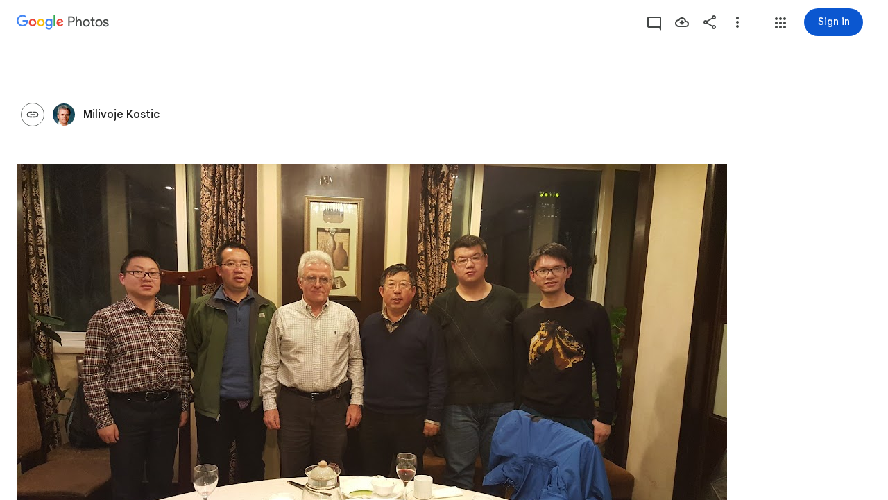

--- FILE ---
content_type: text/javascript; charset=UTF-8
request_url: https://photos.google.com/_/scs/social-static/_/js/k=boq.PhotosUi.en_US.4aXWdBPsCNI.2019.O/ck=boq.PhotosUi.yjbXUD4gMSA.L.B1.O/am=AAAAiDWAGZjNJf5zAQBBxvcdF9A_nhbCDZoMLxi-2Qs/d=1/exm=A7fCU,AfoSr,Ahp3ie,B7iQrb,BVgquf,DgRu0d,E2VjNc,EAvPLb,EFQ78c,FTPxE,GjWdcd,H9DA2,IXJ14b,IZT63,Ihy5De,IoAGb,JNoxi,KUM7Z,KfblCf,Kl6Zic,L1AAkb,LEikZe,LSJdJ,Lcfkne,LhnIsc,LuJzrb,LvGhrf,M47HP,MI6k7c,MpJwZc,NCfd3d,NwH0H,O1Gjze,O6y8ed,OTA3Ae,OWATsd,OlyvMc,P6sQOc,PrPYRd,QIhFr,RADqFb,RMhBfe,RRkLTe,RqjULd,RyvaUb,SdcwHb,SpsfSb,SuKpI,Tzmv8c,UBtLbd,UUJqVe,Uas9Hd,Ulmmrd,V3dDOb,VJsAOe,VXiCDb,WO9ee,WhgWDf,WiC0rd,Wp0seb,X07lSd,XVMNvd,XqvODd,YYmHzb,Z15FGf,ZDZcre,ZKJK8d,ZvHseb,ZwDk9d,_b,_tp,aW3pY,ag510,b7RkI,bfChRb,byfTOb,cVmA2c,e5qFLc,eT0are,ebZ3mb,erJNX,fWEBl,gI0Uxb,gJzDyc,gychg,h1gxcb,hClpFe,hKSk3e,hc6Ubd,hdW3jf,iH3IVc,iOpRIf,ig9vTc,j85GYd,jmpo2c,juNMwb,k0FtEb,kjKdXe,l5KCsc,lWpni,lXKNFb,lazG7b,lfpdyf,lsjVmc,lwddkf,m9oV,mAkZxc,mI3LFb,mSX26d,mdR7q,mezZFd,mzzZzc,n73qwf,nbAYS,o3R5Zb,oXwu8d,oYstKb,odxaDd,opk1D,p0FwGc,p3hmRc,p9Imqf,pA3VNb,pNBFbe,pjICDe,pw70Gc,q0xTif,qTnoBf,rCcCxc,rgKQFc,sOXFj,saA6te,suMGRe,tAtwtc,tXXc4b,vDfG5,w9hDv,wiX7yc,ws9Tlc,xKVq6d,xQtZb,xUdipf,yDXup,zHErAd,zbML3c,zeQjRb,zr1jrb,ztzXpd/excm=_b,_tp,sharedcollection/ed=1/br=1/wt=2/ujg=1/rs=AGLTcCOKWHznqIaPKivOxiNSgdTc2wCMUw/ee=EVNhjf:pw70Gc;EmZ2Bf:zr1jrb;F2qVr:YClzRc;JsbNhc:Xd8iUd;K5nYTd:ZDZcre;LBgRLc:SdcwHb;Me32dd:MEeYgc;MvK0qf:ACRZh;NJ1rfe:qTnoBf;NPKaK:SdcwHb;NSEoX:lazG7b;O8Cmgf:XOYapd;Pjplud:EEDORb;QGR0gd:Mlhmy;SNUn3:ZwDk9d;ScI3Yc:e7Hzgb;Uvc8o:VDovNc;YIZmRd:A1yn5d;Zk62nb:E1UXVb;a56pNe:JEfCwb;cEt90b:ws9Tlc;dIoSBb:SpsfSb;dowIGb:ebZ3mb;eBAeSb:zbML3c;gty1Xc:suMGRe;iFQyKf:QIhFr;lOO0Vd:OTA3Ae;oGtAuc:sOXFj;pXdRYb:p0FwGc;qQEoOc:KUM7Z;qafBPd:yDVVkb;qddgKe:xQtZb;wR5FRb:rgKQFc;xqZiqf:wmnU7d;yxTchf:KUM7Z;zxnPse:GkRiKb/dti=1/m=cRSdI,EKHvcb,kWaOrb,PIVayb,HqNShc,qUYJve,il3TSb,n8IGBc,tLsXUb,NYuKKe?wli=PhotosUi.jlFNdy4EFZw.createPhotosEditorPrimaryModuleNoSimd.O%3A%3BPhotosUi.Oh_Nx-er56M.createPhotosEditorPrimaryModuleSimd.O%3A%3BPhotosUi._-GBQy2uWeA.skottieWasm.O%3A%3BPhotosUi.-jWRZK3kPDQ.twixWasm.O%3A%3B
body_size: -903
content:
"use strict";_F_installCss(".NLiuKe{border-width:0;box-shadow:0 1px 3px 0 color-mix(in srgb,var(--gm3-sys-color-shadow,#000) 30%,transparent),0 4px 8px 3px color-mix(in srgb,var(--gm3-sys-color-shadow,#000) 15%,transparent);position:absolute;top:-16px;left:-40px;right:-40px;padding:16px 40px;margin-bottom:20px;display:flex;flex-direction:column;justify-content:center;align-items:center;-ms-flex-pack:center;background-color:var(--gm3-sys-color-surface,#fff);border-radius:8px}.NLiuKe::before{content:\" \";position:absolute;top:-16px;left:-16px;right:-16px;bottom:0}.NLiuKe .kmqzh{text-align:center}.NLiuKe .tL9Q4c{border-color:transparent;max-width:960px;margin:0 auto;position:absolute;top:0;left:0;right:0;bottom:0;display:inline-block;padding:0 10px}.NLiuKe .snByac{padding:0 10px}.NLiuKe .kmqzh .tL9Q4c,.NLiuKe .kmqzh .tL9Q4c:hover{border-bottom:1px solid transparent}.NLiuKe .cXrdqd{display:none}.QzIUA{align-items:center;display:inline-flex;flex-direction:column;width:100%}.DcC8tb{fill:var(--gm3-sys-color-tertiary,#146c2e)}.i2la3{font-family:Google Sans,Roboto,Arial,sans-serif;line-height:2rem;font-size:1.5rem;letter-spacing:0em;font-weight:400;margin-top:8px}@media (max-height:280px){.QzIUA{flex-direction:row}.i2la3{margin-top:0;margin-left:8px}}sentinel{}");
this.default_PhotosUi=this.default_PhotosUi||{};(function(_){var window=this;
try{
_.XQa=_.x("cRSdI",[]);
_.n("cRSdI");
_.R(_.XQa,class extends _.Q{static Ha(){return{}}jh(a,b){this.Ma("UMAzcc").Db("eO2Zfd",!!b.QI);return _.Te(_.PM(()=>{}))}});



_.r();
_.n("GI8h7");
var pnc,qnc,rnc;pnc=CSS.supports("selector(:focus-visible)");_.wM=function(a,b,c){a.Ua!==null?(_.DE(a.va(),a.Ua,c),a.Ua=null):_.DE(a.va(),b,c)};qnc=function(a){var b=a.Fa();a=b==null?void 0:_.We(b.getData("tooltipIsRich"),!1);b=b==null?void 0:_.We(b.getData("tooltipIsPersistent"),!1);return{Xv:a,Qr:b}};rnc=async function(a){var b=(0,_.y)(),c=b();b=b(1);try{if(!a.Mh){a.yb=!0;try{const {service:d}=b(await c(_.ue(a,{service:{uc:_.geb}})));a.Mh=d.uc}catch(d){b();if(d instanceof _.fga)return;throw d;}}return a.Mh}finally{c()}};
_.xM=class extends _.PL{constructor(){super();this.jc=_.zn(_.ou(_.zL,"m9ZlFb"),{optional:!0});this.yb=!1;this.Ua=_.wg(this.getData("idomClass"));this.Ji=_.We(this.getData("useNativeFocusLogic"),!1);_.FE(this.va())}oa(){return this.jc()}na(a){if(!this.Ud()&&this.zg()){const {Xv:b,Qr:c}=qnc(this);b&&c?this.mb():this.Kj(3)}return super.na(a)}Ja(){this.zg()&&(this.Ji&&pnc?this.va().el().matches(":focus-visible"):_.NE)&&this.Bh(2);this.trigger("AHmuwe")}Pb(a){this.zg()&&this.Kj(7,a.event);this.trigger("O22p3e")}Da(a){this.zg()&&
this.Bh(a.event.pointerType==="touch"?5:1);return super.Da(a)}Ea(a){const b=super.Ea(a);this.zg()&&this.Kj(a.event.pointerType==="touch"?5:1);return b}zg(){const a=this.Ra();return a?a.Sc().length>0:!1}Ya(){let a=_.wg(this.va().getData("tooltipId"));if(!_.We(this.va().getData("tooltipEnabled"),!1)&&!a)return null;!a&&this.va().Lb("aria-describedby")&&(a=this.va().Lb("aria-describedby"));a||(_.en(this.va(),"[data-tooltip-id]").isEmpty()?_.en(this.va(),"[aria-describedby]").isEmpty()||(a=_.en(this.va(),
"[aria-describedby]").Lb("aria-describedby")):a=_.vf(_.en(this.va(),"[data-tooltip-id]").getData("tooltipId"),""));return a||null}Ra(){var a=this.Ya();return a?(a=this.de().getElementById(a))?new _.dn(a):null:null}Fa(){const a=this.va();if(!a.el().isConnected||!_.We(this.va().getData("tooltipEnabled"),!1)&&!a.getData("tooltipId").tf())return null;if(a.getData("tooltipId").tf()||a.Lb("aria-describedby"))return a;let b=_.en(a,"[data-tooltip-id]");if(!b.isEmpty())return b.first();b=_.en(a,"[aria-describedby]");
return b.isEmpty()?null:b.first()}sq(a){var {Xv:b}=qnc(this);if(b)throw Error("ke");(b=this.Ra())&&b.setText(a||"")}async Bh(a){var b=(0,_.y)(),c=b();b=b(1);try{const f=this.Fa();if(f&&f.el().isConnected){var d=b(await c(rnc(this)));if(d&&f.el().isConnected){var e=d.Bh(f.el(),a);e&&_.Dg(this,e)}}}finally{c()}}async Kj(a,b){var c=(0,_.y)(),d=c();c=c(1);try{const e=this.Fa();if(e&&this.yb){let f;const g=c(await d((f=this.Mh)!=null?f:rnc(this)));g&&g.Kj(e.el(),a,b)}}finally{d()}}async mb(){var a=(0,_.y)(),
b=a();a=a(1);try{const c=this.Fa();if(c){const d=a(await b(rnc(this)));d&&c.el().isConnected&&d.Ea(c.el())}}finally{b()}}async Aa(){this.zg()&&this.Mh&&this.Mh.Aa()}Xa(a){super.Xa(a);return!0}ka(){let a;(a=this.oa())==null||a.oe()}};_.xM.prototype.$wa$Mkz1i=function(){return this.ka};_.xM.prototype.$wa$xexox=function(){return this.Xa};_.xM.prototype.$wa$fLiPzd=function(){return this.Aa};_.xM.prototype.$wa$yiFRid=function(){return this.mb};_.xM.prototype.$wa$IrH4te=function(){return this.Fa};
_.xM.prototype.$wa$XwOqFd=function(){return this.Ra};_.xM.prototype.$wa$yqfwr=function(){return this.Ya};_.xM.prototype.$wa$cHeRTd=function(){return this.zg};_.xM.prototype.$wa$vpvbp=function(){return this.Ea};_.xM.prototype.$wa$EX0mI=function(){return this.Da};_.xM.prototype.$wa$zjh6rb=function(){return this.Pb};_.xM.prototype.$wa$h06R8=function(){return this.Ja};_.xM.prototype.$wa$h5M12e=function(){return this.na};_.xM.prototype.$wa$WY2ttb=function(){return this.oa};
_.r();
_.pt=_.Vr("GI8h7",[_.ot]);_.Rd(_.pt);
_.jeb=_.x("EKHvcb",[_.pt]);_.Rd(_.jeb);
_.n("EKHvcb");
var Xnc=class extends _.xM{constructor(){super();this.ne=_.ke(_.lr);this.link=this.va().find("A").kd(0);var a=this.va().el(),b=this.ah.bind(this);a.__soy_skip_handler=b}ld(){}Na(a){_.ve(this.link.Ab(),a)}ha(a){_.An([(0,_.yn)`target`],this.link.Ab(),"target",a)}na(a){if(a.type==="keydown"&&a.event.key==="Enter")return!1;super.na(a);return!0}Ja(a){this.Ji?(this.zg()&&this.link.el().matches(":focus-visible")&&this.Bh(2),this.trigger("AHmuwe")):super.Ja(a)}getLabel(){return this.Vb("V67aGc").Sc()}setLabel(){}yf(){let a;
return(a=this.Vb("hSRGPd").Lb("aria-label"))!=null?a:null}ah(a,b){b.yf()!==this.va().Lb("aria-label")&&_.An([(0,_.yn)`aria-`],this.link.Ab(),"aria-label",b.yf());var c;const d=(c=b.data.wd)!=null?c:null;d!==this.link.Lb("href")&&(d!==null?this.Na(d.toString()):this.link.ud("href"));var e;c=(e=b.data.Te)!=null?e:null;c!==this.link.Lb("target")&&(c!==null?this.ha(c):this.link.ud("target"));e=this.Ma("S5tZuc").children();!e.size()||e.size()>1||this.ne.Yn(e.el(),b.data.icon);_.wM(this,a.data.Ga,b.data.Ga);
a=(a=b.ji())?a.toString():"";_.EE(this.va(),a);return!0}};Xnc.prototype.$wa$S1wTJc=function(){return this.yf};Xnc.prototype.$wa$SQpL2c=function(){return this.getLabel};Xnc.prototype.$wa$h06R8=function(){return this.Ja};Xnc.prototype.$wa$h5M12e=function(){return this.na};_.pu(Xnc,_.jeb);
_.r();
_.H9a=_.x("kWaOrb",[_.Dm]);
_.n("kWaOrb");
var wih=class extends _.Q{static Ha(){return{service:{focus:_.rF}}}constructor(a){super();this.na=_.T(_.U().Ia(b=>{this.va().Db("FwR7Pc",b.data)}));this.Bd=a.service.focus}oa(){this.trigger("czPuv")}ka(a){this.na(a)}ha(){this.Bd.kj(this.va())}};wih.prototype.$wa$vHYNDf=function(){return this.ha};wih.prototype.$wa$d8WWbe=function(){return this.ka};wih.prototype.$wa$FFkbFb=function(){return this.oa};_.R(_.H9a,wih);
_.r();
_.ieb=_.x("PIVayb",[_.pt]);_.Rd(_.ieb);
_.n("PIVayb");
var Vnc;Vnc=new Set(["aria-label","disabled"]);
_.Wnc=class extends _.xM{constructor(){super();this.ne=_.ke(_.lr);if(_.GE(this.va())){var a=this.va().el(),b=this.ah.bind(this);a.__soy_skip_handler=b}}Ym(a){_.An([(0,_.yn)`aria-`],this.va().el(),"aria-label",a)}getLabel(){return this.Vb("V67aGc").Sc()}setLabel(a){this.Vb("V67aGc").setText(a)}ah(a,b){var c=this.Ma("S5tZuc").children();!c.size()||c.size()>1||this.ne.Yn(c.el(),b.data.icon);!!b.Ud()!==this.Ud()&&this.ld(!!b.Ud());c=b.yf();c!==this.va().Lb("aria-label")&&(c?this.va().el().setAttribute("aria-label",
c):this.va().ud("aria-label"));_.wM(this,a.data.Ga,b.data.Ga);a=(a=b.ji())?a.toString():"";_.EE(this.va(),a,{Dv:Vnc});return!0}};_.Wnc.prototype.$wa$SQpL2c=function(){return this.getLabel};_.pu(_.Wnc,_.ieb);
_.r();
_.n("gSbnkd");

_.r();
_.Ct=_.x("rkrHrf",[_.Ve,_.es]);
_.n("rkrHrf");
_.eQ=function(a,b){return _.Oi(a,1,b)};_.fQ=function(a,b){return _.E(a,3,b)};_.gQ=function(a,b){return _.E(a,2,b)};_.WDc=class extends _.v{constructor(a){super(a)}Nf(){return _.z(this,_.nm,1)}};_.WDc.prototype.Sa="tZltle";
var XDc=class extends _.VP{Dg(){return _.UP(this).tA().length||null}Jw(){return!0}ix(){return _.UP(this).tA(_.FO)}Jx(a){_.eQ(_.UP(this),a)}ha(){return"wx2dGc"}},YDc=function(a,b){a=a.NJ;a=_.Y(new _.X("{UPPER_LIMIT_1,plural,=1{{UPPER_LIMIT_2} item is the most that can be saved at one time}other{{UPPER_LIMIT_2} items is the most that can be saved at one time}}"),{UPPER_LIMIT_1:a,UPPER_LIMIT_2:_.I(a)});return _.O(_.P(),_.gN({title:(0,_.H)("Can't save photos"),content:(0,_.H)(a),ju:"9840"},b))};_.hQ=class extends _.YP{static Ha(){return{service:{ie:_.Xq}}}constructor(a){super(a.ab);this.Mg=a.service.ie}wp(a){return _.XP(this,new XDc(_.W9b.getInstance(a),this.Mg))}ka(){return YDc}Da(a){return _.yi(a,3)!==2}};_.Mq(_.Ct,_.hQ);
_.r();
_.Z9a=_.x("HqNShc",[_.Fk,_.at,_.Ct,_.Bt,_.bs,_.cs]);
_.n("HqNShc");
var ljh=function(a,b){_.T(_.U().Ia(()=>{a.nj.Db("eO2Zfd",b===1);a.oa.toggle(b===0);a.Aa.toggle(b===2)}))()},mjh=class extends _.Q{static Ha(){return{Qa:{soy:_.Er},controller:{button:{jsname:"LgbsSe",ctor:_.gu}},model:{album:_.Y3},service:{wp:_.hQ,login:_.gI,Ui:_.KP,Kb:_.cM}}}constructor(a){super();this.na=a.service.login;this.soy=a.Qa.soy;this.ha=a.controller.button;this.model=a.model.album;this.hb=a.service.Kb;this.ka=a.service.wp;this.oa=this.ha.Ma("K38HNd");this.Aa=this.ha.Ma("tD8cu");this.nj=
this.ha.Ma("aZ2wEe");this.Th=a.service.Ui}Qb(){if(_.wl()){var a=_.GI(266).start();_.waf(this.model);ljh(this,2);this.ha.ld(!0);var b=new _.ZJ;_.fQ(b,this.model.Ta());_.gQ(b,this.model.Ob());this.ka.wp(b).then(()=>{this.hb.show(this.soy.renderText(_.Lih));a.end()},c=>{a.oc(c).end();ljh(this,0);"function"==typeof _.xK&&c instanceof _.xK?_.JP(this.Th,5,this.soy.renderText(_.jS),this.soy.renderText(_.VTc)):_.aM(this.hb,{message:this.soy.renderText(_.Mih)})})}else this.na.login()}Da(){ljh(this,2)}};
mjh.prototype.$wa$q6M9sb=function(){return this.Da};mjh.prototype.$wa$KjsqPd=function(){return this.Qb};_.R(_.Z9a,mjh);




_.r();
_.n("uIZIXd");
var Bnc=new Map([["Hz4U2",{[0]:"vZZmY",[1]:"G8v2sf",[2]:"Fny5Ud",[3]:"EPIFzf",[4]:"cnXiIf",[5]:""}],["bquZzf",{[0]:"Nv88J",[1]:"JsR2ad",[2]:"Av5PAd",[3]:"RiaIVc",[4]:"hJp7Mb",[5]:""}]]);_.Cnc=2*Math.PI/360;_.BM=class extends _.iu{constructor(){super();this.progress=0;this.Fa=5;this.mb=0;this.window=this.getWindow();a:{var a=this.va().children().first();for(const [b,c]of Bnc){const d=c;if(a.Wb(b)){a=d;break a}}throw Error("Tf`"+Array.from(Bnc.keys()).join(", "));}this.oa=a;this.closed=this.ha().Wb(this.oa[1]);(this.Aa=this.ha().el().hasAttribute("aria-valuenow"))&&_.An([(0,_.yn)`aria-`],this.ha().el(),"aria-valuenow",this.progress.toString());_.FE(this.va())}open(){this.closed=!1;this.Aa||this.ha().tb(this.oa[0]);
this.ha().ub(this.oa[1]);this.va().ud("aria-hidden")}close(){this.closed=!0;this.ha().tb(this.oa[1]);this.va().el().setAttribute("aria-hidden","true");this.window.clearTimeout(this.mb);this.mb=this.window.setTimeout(()=>{this.ha().ub(this.oa[0])},500)}Sk(){return this.closed}Ix(a){(this.Aa=a)?(this.ha().ub(this.oa[0]),this.Jo(this.progress)):(this.ha().tb(this.oa[0]),this.ha().ud("aria-valuenow"));this.Aa||this.Fa===5||(this.ha().ub(this.oa[this.Fa]),this.Fa=5)}Eb(){return this.Aa}Jo(a){this.progress=
a;if(this.Aa){_.An([(0,_.yn)`aria-`],this.ha().el(),"aria-valuenow",this.progress.toString());var b=5;a===1?b=4:a>.9?b=3:a===0&&(b=2);b!==this.Fa&&(this.Fa!==5&&this.ha().ub(this.oa[this.Fa]),b!==5&&this.ha().tb(this.oa[b]),this.Fa=b)}}yb(){return this.progress}ha(){return this.Ma("LbNpof")}};_.BM.prototype.$wa$nlVIef=function(){return this.ha};_.BM.prototype.$wa$voETec=function(){return this.yb};_.BM.prototype.$wa$u97Xue=function(){return this.Eb};_.BM.prototype.$wa$qdulke=function(){return this.Sk};
_.BM.prototype.$wa$TvD9Pc=function(){return this.close};_.BM.prototype.$wa$FNFY6c=function(){return this.open};
_.r();
_.aeb=_.Vr("uIZIXd",[]);_.Rd(_.aeb);
_.beb=_.x("qUYJve",[_.aeb]);_.Rd(_.beb);
_.n("qUYJve");
_.Dnc=class extends _.BM{constructor(){super();this.Jo(_.Dk(this.va().getData("progressvalue")))}Jo(a){super.Jo(a);this.va().Ab().style.setProperty("--progress-value",`${a}`)}};_.pu(_.Dnc,_.beb);
_.r();
_.cPa=_.x("il3TSb",[_.Xs]);
_.n("il3TSb");
var eef=function(a){var b=_.wuc(a.na,0);b=a.ha>b?a.ha:b;if(a.ka<b||!_.Pb())a.va().setStyle("margin-bottom",b+"px"),a.ka=b},fef=class extends _.Q{static Ha(){return{service:{prompt:_.$N}}}constructor(a){super();this.ha=this.ka=0;this.na=a.service.prompt;this.Ja=_.T(_.U().Ia(()=>{eef(this)}));this.Ea=_.T(_.U().Ia(b=>{typeof b.data==="number"&&(this.ha=b.data);eef(this)}));this.Aa=_.T(_.U().Ia(()=>{this.ha=0;eef(this)}))}Fa(){this.Ja()}Da(a){this.Ea(a)}oa(){this.Aa()}};fef.prototype.$wa$q0jwkb=function(){return this.oa};
fef.prototype.$wa$zydxpb=function(){return this.Da};fef.prototype.$wa$p7wHXe=function(){return this.Fa};_.R(_.cPa,fef);
_.r();
_.jOa=_.x("RcgMC",[_.ws,_.Vl,_.Ql,_.Uk,_.Gk]);
_.n("RcgMC");
var i4c,j4c,k4c;_.pT.prototype.le=_.ba(181,function(){return null});
i4c={UNSPECIFIED:0,sib:1,ijb:2,Lsb:3,Sib:4,Pib:5,Tib:6,Qib:7,Rib:8,Ksb:9,Jsb:10,N0a:11,srb:12,rib:13,Ebb:14,Nkb:15,Vkb:16,Ukb:17,Swb:18,Kwb:19,lxb:20,exb:21,Oib:22,qib:23,fUa:24,rhb:25,Wub:26,Uub:27,Vub:28,Xub:29,Fob:30,Gob:31,Hob:32,xrb:33,wrb:34,Rhb:35,Gib:36,I$a:37,G$a:38,ykb:39,Fkb:40,Ekb:41,Ckb:42,yjb:43,zkb:44,qhb:45,sjb:46,whb:47,xhb:48,SRa:49,RRa:50,TRa:51,Lib:52,Pvb:53,thb:54,Sgb:55,web:56,Ceb:57,Meb:58,Feb:59,Geb:60,xqb:61,OSa:62,bmb:63,kmb:64,jmb:65,gmb:66,cmb:67,Axb:68,wxb:69,Inb:70,Jnb:71,
H$a:72,F$a:73,Tsb:74,Ssb:75,Usb:76,vbb:77,Abb:78,npb:79,aib:80,njb:81,mjb:82,Ohb:83,gib:84,Nhb:85,Aqb:86,Bqb:87,yqb:88,zqb:89,Ovb:90,vib:91,qjb:92,Xhb:93,OWa:94,NWa:95,M0a:96,Q0a:97,cib:98,Oeb:99,tob:100,pQa:101,oQa:102,yQa:103,xQa:104,rQa:105,qQa:106,AQa:107,zQa:108,Dbb:109,rjb:110,Ihb:111,Hhb:112,Ghb:113,nib:114,lib:115,kib:116,Thb:117,SSa:118,dab:119,Phb:120,Lhb:121,Arb:122,Brb:123,zrb:124,hpb:125,dpb:126,fpb:127,Xkb:128,Jhb:129,eib:130,qbb:131,uib:132,wQa:133,vQa:134,wqb:135,cWa:136,Dhb:137,Cqb:138,
Wib:139,Yib:140,mib:141,Mhb:142,XSa:143,Tkb:145,P0a:146,fWa:147,O0a:148,xxb:149,Akb:150,Kib:151,FSa:152,ESa:153,zxb:154,HSa:155,GSa:156,KSa:157,ISa:158,JSa:159,dmb:160,ohb:161,Vhb:162,WVa:163,qfb:164,phb:165,lYa:166,kYa:167,oYa:168,Hab:169,DSa:170,cxb:171,Owb:172,Peb:173,aWa:174,uUa:175,vUa:176,Aab:177,Cab:178,Bab:179,Dab:180,Khb:181,Bkb:182,Oub:183,Yhb:184,imb:185,Gab:186,kjb:187,ojb:188,Cib:189,tjb:190,yxb:191,fmb:192,Eab:193,ZVa:194,Whb:195,emb:196,qrb:197,rrb:198,ofb:199,PWa:200,pfb:201,jcb:202,
prb:203,lWa:204,kWa:205,iWa:206,Neb:207,Kvb:208,Dkb:209,hmb:210,Fab:211,Lvb:212,Ivb:213,Wkb:214,Mkb:215,pbb:217,bWa:218,Zhb:219,bQa:220,F9a:221,E9a:222,jWa:223,zjb:224,Ajb:225,oib:226,pib:227,xib:228,yib:229,yhb:230,zhb:231,Bhb:232,Chb:233,bib:234,tib:235,QWa:236,xob:237,yob:238,Ahb:239,ajb:240,bjb:241,cjb:242,fjb:243,hjb:244,mWa:245,dWa:246,fib:247,Zob:248,Keb:249,qVa:250,oVa:251,uVa:252,pVa:253,rVa:254,sVa:255,wfb:256,ufb:257,Bfb:258,Afb:259,tfb:260,Rwb:261,Ieb:262,Cbb:263,gpb:264,cpb:265,epb:266,
rfb:267,Jeb:268,Uib:269,yfb:270,xfb:271,Cfb:272,zfb:273,sfb:274,Dfb:275,vfb:276,Xib:277,sbb:279,xbb:280,ubb:281,zbb:282,tbb:283,ybb:284,fub:285,hub:286,Ykb:287,IWa:288,fQa:289,V_a:290,F0a:291,Zib:292,Xtb:293,Dxb:294,Fxb:295,Exb:296,Gxb:297,Crb:298,xjb:299,wib:300,pYa:301,wjb:306,nYa:307,mYa:308,Leb:309,ejb:310,gjb:311,b$a:312,ZUa:313,aVa:314,bVa:315,Psb:316,Osb:317,tQa:318,vob:319,urb:320,Yob:321,Heb:322,ljb:323,pjb:324,gxb:325,hxb:326,dQa:327,eQa:328,trb:329,YVa:330,Deb:331,vrb:332,sQa:333,Eeb:334,
Ehb:335,BQa:336,Bob:337,Twb:338,Beb:339,uob:340,Cob:341,cQa:342,SXa:343,wob:344,AUa:345,Hkb:346,Pnb:347,obb:348,Xob:349,crb:350,j_a:351,Ffb:352,Gfb:353,Hfb:354,Efb:355,Kkb:356,dib:357,Skb:358,Lkb:359,jab:360,kab:361,cbb:362,dbb:363,S_a:364,Qkb:365,Pkb:366,Rkb:367,L0a:368,vyb:369,bpb:370,apb:371,b_a:372,oWa:373,eWa:374,xyb:375,jib:376,nhb:377,Qhb:378,Shb:379,hob:380,Eib:381,hib:382,r0a:383,zib:384,Mib:385,Fhb:386,kxb:387,vhb:388,Udb:389,Vdb:390,Tdb:391,Wdb:392,Bjb:393,Nib:394,Vib:395,iib:396,ASa:397,
TXa:398,jxb:399,Pwb:400,Uhb:401,Bib:402,Aib:403,Jvb:404,UZa:405,qab:406,rab:407,shb:408,jjb:409,VZa:410,q0a:411,djb:412,s0a:413,ORa:414,Fib:415,ixb:416,mhb:417,zTa:418,tTa:419,ATa:420,Ikb:421,vTa:422,BTa:423,Gkb:424,Zkb:425,Rgb:426,Wwb:427,bxb:428,Xwb:429,Hwb:430,dxb:431,Okb:432,Uwb:433,Ywb:434,Nwb:435,Yqb:436,Iwb:437,d7a:438,Mwb:439,rbb:440,Ynb:441,CSa:442,mxb:443,Qab:444,Rab:445,fxb:446,vVa:447,tVa:448,Zwb:449,Lwb:450,Jwb:451,yTa:452,axb:453,mVa:454,l0a:455,o0a:456,p0a:457,k0a:458,m0a:459,uhb:460,
j0a:461,n0a:462,Dib:463,ujb:464,uab:465,sab:466,vab:467,IRa:468,s_a:469,Vwb:470,Qwb:471,vjb:472,VVa:473,wbb:474,Bbb:475,gub:476,iub:477,YRa:478,Jkb:480,nrb:481,MRa:482,Jib:483,Iib:484,Hib:485,lwb:134911,jwb:134912,Wvb:134913,Xvb:176617,gwb:176618,mwb:176619,kwb:176620,Vvb:247063,cwb:247452,dwb:247454,bwb:247456,awb:274156,fwb:274157,iwb:274158,Zvb:274159,ewb:274160,hwb:274161};j4c=function(a){return _.ue(a,{model:{dh:_.rta}}).then(b=>b.model.dh,b=>{if(b instanceof _.Cn)return null;throw b;})};
k4c=function(a){const b=_.vr(_.tr(a.Na))===1;return a.getItem().qd()&&b};
_.gU=class extends _.Q{static Ha(){return{service:{image:_.dI,Rc:_.CG,he:_.NS,view:_.XD,window:_.Or}}}constructor(a){super();this.Wc=a.service.image;this.ha=a.service.he;this.Rc=a.service.Rc;this.Wa=a.service.view;this.Na=a.service.window.get();this.Do=this.va().Wb("nV0gYe")}getItem(){return _.kT(this.va())}dm(a){_.T(_.U().measure(()=>{if(this.Do){var b=a.Qd.el(),c=_.Tm(b,"visibility")==="visible"?!0:!1,d=a.type==="mousedown";c&&(d?a.event.shiftKey&&(_.AG(this.Rc,"click",b),this.trigger("oFZMbf",
this.getItem())):this.trigger("oFZMbf",this.getItem()))}}).kb())()}oa(a){if(this.getItem()){_.GI(23,this.getItem().Ta()).start();k4c(this)&&this.Aa();var b=a.Qd.el().href;if(!b)if(this.Ea(a.Qd))b=_.Mr(a.Qd.el(),"rtIMgb").querySelector("a").href;else return;_.T(_.U().measure(()=>{const c=this.Da(a.Qd),d={};j4c(this).then(e=>{e&&(_.vb(c,e.s5(this.getItem().Ta())),_.vb(d,e.r5(this.getItem().Ta())));e=b;const f=this.getItem();var g=f.Aa();var k=this.getItem().Cd()?this.getItem().Cd():this.getItem().Ta();
k=this.Wc.ha(k,this.getItem().Ea());const l=!k&&!f.le(),m=f.Ra()?f.Ra():k?_.iT(new _.$u(k)).Vi():null;g=_.f4b(_.e4b(_.nCb(_.mCb(_.lCb(_.kCb(m),k),g.width),g.height),f.qd()),l);g=_.zi(g,8,this.ha.ha);_.Ty=_.g4b(g,this.isSelected(f.Ta(),f.Cd()));_.Uy=e;_.UD(this.Wa,e,c)})}))()}else _.UD(this.Wa,a.Qd.Lg().href)}Aa(){const a=_.vg(this.getData("videoCuiInteractionId"),i4c,78);_.GI(a,this.getItem().Ta()).start()}Eb(){this.trigger("YDsszb",this.getItem())}Ea(a){a=a.el().className;return!!a.baseVal&&a.baseVal.indexOf("hcdKNb")!==
-1}Da(){const a=this.va().el().firstChild.getBoundingClientRect();return{position:{width:a.width,height:a.height,top:a.top,left:a.left},eG:this.ha.ha}}focus(){if(this.getItem()){var a=this.ha,b=this.getItem().Ta(),c=this.getItem().Cd();a.hg=b;a.na=c}}blur(){if(this.ha.hg===this.getItem().Ta()){var a=this.ha;a.hg=null;a.na=null}}Ja(){var a=this.getItem();if(_.bYc&&a.qja()){const b=_.iXc(a.item);_.H2b(a.og,b);a.Uc=_.CH();a.ha||(a.Rb=_.CH(),a.ha=_.jn(a.Jb.qb(_.HXc,{url:b})),a.ha.el().addEventListener("canplay",
a.Cg));a.ha.Lg().canPlayType('video/mp4; codecs="avc1.42C01E, mp4a.40.2"')===""?_.bYc=!1:a.ica()}}La(){this.getItem().Yqa()}isSelected(a,b){return _.MS(this.ha,a,b)===1||_.MS(this.ha,a,b)===2}};_.gU.prototype.$wa$iFHZnf=function(){return this.La};_.gU.prototype.$wa$MJEKMe=function(){return this.Ja};_.gU.prototype.$wa$O22p3e=function(){return this.blur};_.gU.prototype.$wa$AHmuwe=function(){return this.focus};_.gU.prototype.$wa$AQQKJb=function(){return this.Eb};_.gU.prototype.$wa$a6NDFd=function(){return this.Aa};
_.gU.prototype.$wa$eQuaEb=function(){return this.oa};_.gU.prototype.$wa$KamsZ=function(){return this.dm};_.gU.prototype.$wa$B4qlI=function(){return this.getItem};_.R(_.jOa,_.gU);
_.r();
_.yPa=_.x("n8IGBc",[_.Fk,_.at,_.bt,_.Ysa,_.wk,_.Rl,_.Gk,_.jOa]);
_.n("n8IGBc");
var dff=function(a,b){_.T(_.U().Ia(()=>{a.va().Db("nV0gYe",b);a.Do=b}).kb())()},eff=function(a,b){_.Yh(a,2,b)},fff=new _.Qe("wqllWd",_.U$e,_.F$e,[_.Zj,102039998,_.ak,!1,_.bk,"/PhotosFeService.PhotosEditCollectionEnrichments"]),gff=function(a,b,c,d){let e=null;c.forEach(f=>{d.push(f.clone());if(f.ha()===b)switch(e=f.getExtension(_.q_),a){case 1:e&&_.M3(e)&&_.S3(_.M3(e));break;case 3:e&&_.M3(e)&&_.P3(_.M3(e));break;case 2:e&&_.M3(e)&&_.L3(_.M3(e))}});return e},hff=function(a,b){const c=new _.N3;a.index!=
null?_.B(c,_.R3,1,b[a.index]):(a=_.naf(a),_.B(c,_.R3,1,a));return c},iff=function(a,b,c,d){const e=new _.F$e,f=new _.$l;_.rv(f,a.Ta());_.B(e,_.$l,1,f);eff(e,[b]);a.navigation.items=c;a.notify("WuKGHf");a.Za.Ia(fff.getInstance(e)).then(()=>{},()=>{a.navigation.items=d;a.notify("WuKGHf")})},jff=function(a,b,c){const d=a.navigation.Bb(),e=[],f=gff(2,b,d,e);var g=_.K3(_.L3(_.M3(f)));g=hff(c,g);c=new _.P9e;_.B(c,_.N3,1,g);g=new _.E$e;const k=new _.I3;_.p$e(k,b);_.B(g,_.I3,1,k);g.lc(2);_.B(g,_.P9e,4,c);
_.R9e(g,f);iff(a,g,d,e)},kff=function(a,b,c){const d=a.navigation.Bb(),e=[],f=gff(1,b,d,e),g=new _.D$e;g.setText(c);c=new _.E$e;const k=new _.I3;_.p$e(k,b);_.B(c,_.I3,1,k);c.lc(1);_.B(c,_.D$e,3,g);b=_.z(c,_.D$e,3).Il();_.S3(_.M3(f)).setText(b);iff(a,c,d,e)},lff=function(a,b,c){const d=a.navigation.Bb(),e=[],f=gff(3,b,d,e),g=new _.S9e;if(c.origin){var k=_.O3(_.P3(_.M3(f)));k=hff(c.origin,k);_.B(g,_.N3,1,k)}c.destination&&(k=_.Q3(_.P3(_.M3(f))),c=hff(c.destination,k),_.B(g,_.N3,2,c));c=new _.E$e;k=
new _.I3;_.p$e(k,b);_.B(c,_.I3,1,k);c.lc(3);_.B(c,_.S9e,5,g);_.T9e(c,f);iff(a,c,d,e)},mff=function(a,b){var c=a.navigation.Bb();let d=_.ka(c,f=>f.ha()==="temporaryEnrichmentId-"+_.zaf?!0:!1);const e={};if(d<0)return _.Hf();d===0?(e.position=1,e.mediaKey=null):(c=c[--d],e.position=2,e.mediaKey=c.ha());c=new _.g$e;c.setText(b);b=new _.J3;b.lc(1);_.B(b,_.g$e,2,c);return _.qaf(a,b,e)},nff=function(a){return _.Icf(a.content)},off=function(a,b){a=_.Ncf(a);b?a.Sb("role","button"):a.ud("role")};var pff=function(a){var b=a.EAa;a=a.defaultValue;b=_.N(_.P(),'<div class="'+_.K("NLiuKe")+'" jscontroller="'+_.K("XecTB")+'" jsaction="'+_.K("rcuQ6b")+":"+_.K("npT2md")+";"+_.K("O22p3e")+":"+_.K("fpfTEe")+"; touchstart:"+_.K("ozHSt")+"; mousedown:"+_.K("ozHSt")+";"+_.K("AvLKtb")+":"+_.K("MHYjYb")+';" data-caret-position="'+_.K(b)+'">');_.N(_.O(b,_.pQc("Add text",void 0,void 0,"B7I4Od","Add text",a)),"</div>");return b};var qff=function(a,b){_.Yh(a,2,b)},rff=class extends _.v{constructor(a){super(a)}};rff.prototype.Sa="ncrIGf";var sff=_.Id(101793795,_.op,rff);_.pp[101793795]={ZFb:sff};_.rI({Si:sff},(a,b,c)=>{a=a.Bk;const d=_.xb(_.ef(_.Wh(a,_.I3,2,_.Mh()),e=>_.V9e(e)));a=_.z(a,_.$l,1).ob();b=_.aw(new _.bw,a);_.oI(c,b,(e,f,g,k)=>{e=e.response;return e instanceof _.Jw?(f=_.Iw(e).filter(l=>!(l.ha()in d)),_.c$e(e,f),k(),!1):!0});a=_.Fy(new _.lw,a);_.oI(c,a,e=>e.response instanceof _.Wy&&_.Yy(e.response)?!0:!1)},"l3lQSc");var tff=class extends _.v{constructor(a){super(a)}};tff.prototype.Sa="ssmLdd";_.rp[101793795]={aGb:_.Id(101793795,_.qp,tff)};new _.Eg(rff);new _.Eg(tff);var uff=new _.Qe("KWvbRd",tff,rff,[_.Zj,101793795,_.ak,!1,_.bk,"/PhotosFeService.PhotosDeleteCollectionEnrichments"]);var vff=function(a){const b=new rff,c=new _.$l;_.rv(c,a.ka.Ta());const d=new _.I3;_.p$e(d,a.getItem().Ta());_.B(b,_.$l,1,c);qff(b,[d]);_.ag(a.document,"TOJogd",{mediaKeys:[a.getItem().Ta()],Ex:!1});a.getItem().Ta().startsWith("temporaryEnrichmentId")||a.Za.Ia(uff.getInstance(b)).then(()=>{},()=>{_.ag(a.document,"yMUAzc")})},wff=function(a,b){const c=[];b=_.L3(b);const d=_.K3(b)[0].getName();b=_.K3(b);for(let e=0;e<b.length;e++){const f=b[e];c.push(new _.tU(f.getName()||"",_.ri(f,5),e))}_.T(_.U().Ia(()=>
{const e=_.jn(a.soy.qb(_.A9e,{value:d||"",Qm:JSON.stringify(c),uca:!0,iO:!0,uE:"cv4Isf"}));a.va().tb("vNFqre");a.va().find(".qYQJEe").empty().append(e)}))()},xff=function(a,b){const c=_.S3(b);b=a.window.get().getSelection();const d=b.rangeCount?b.getRangeAt(0).startOffset:0;_.T(_.U().Ia(()=>{const e=_.jn(a.soy.qb(pff,{EAa:d,defaultValue:c.Sc()||""}));a.va().tb("vNFqre");a.va().find(".WLLPqb").empty().append(e)}))()},zff=function(a,b){var c=_.P3(b);b=_.O3(c)[0].getName();const d=_.O3(c)[0].qj(),e=
[];let f=_.O3(c);for(var g=0;g<f.length;g++){var k=f[g];e.push(new _.tU(k.getName()||"",_.ri(k,5),g))}g=_.Q3(c)[0].getName();k=_.Q3(c)[0].qj();const l=[];f=_.Q3(c);for(c=0;c<f.length;c++){const m=f[c];l.push(new _.tU(m.getName()||"",_.ri(m,5),c))}a.nb.render(_.t$e,{origin:b||"",Mra:d||"",nI:JSON.stringify(e)||"",destination:g||"",Jna:k||"",uP:JSON.stringify(l)||""}).show().then(m=>{yff(a,m)},()=>{l4(a)})},l4=function(a,b){_.T(_.U().Ia(()=>{_.a4(a.na);b||a.va().ub("vNFqre")}).kb())()},Aff=function(a,
b){_.T(_.U().Ia(()=>{a.va().find(".WLLPqb").empty().append(a.soy.qb(nff,{content:b}))}).kb())()},yff=function(a,b){var c=a.getItem().yk().getExtension(_.q_);c=c?_.M3(c):null;let d=null;b.map&&(d=b.map);if(d&&(d.origin||d.destination)&&c&&_.P3(c)&&a.na.Qh){l4(a);const e=a.getItem();_.T(_.U().Ia(()=>{_.Lcf(e);e.update()}).kb())();lff(a.ka,a.getItem().Ta(),d)}else l4(a)},m4=class extends _.gU{static Ha(){return{Qa:{soy:_.Er},model:{album:_.Y3,Qh:_.b4,Sd:_.bcf},service:{wb:_.oE,dialog:_.$M,window:_.Or}}}constructor(a){super(a.ab);
this.window=a.service.window;this.document=this.window.ha.document;this.soy=a.Qa.soy;this.Za=a.service.wb;this.ka=a.model.album;this.na=a.model.Qh;this.Xa=a.model.Sd;this.nb=a.service.dialog}oa(a){this.na.Qh?a.event.preventDefault():super.oa(a)}Ea(a){return super.Ea(a)||a.Wb("W9Flyd")}Da(a){const b=super.Da(a);a.Wb("W9Flyd")&&(b.IEb=!0);return b}removeItem(){if(this.getItem().yk().getExtension(_.q_))vff(this);else{const a=[this.getItem().Ta()];this.Xa.remove(a,!0,!0,!0)}}Fa(){if(!this.va().Wb("hmrFhe")&&
!this.va().Wb("vNFqre")&&this.ka.vp()&&!this.ha.ha&&(this.na.Qh||_.Z3(this.na,!0,!0),_.$3(this.na))){var a=this.getItem().yk().getExtension(_.q_);(a=a?_.M3(a):null)&&_.L3(a)?wff(this,a):a&&_.S3(a)?xff(this,a):a&&_.P3(a)&&zff(this,a)}}lb(a){var b=this.getItem().yk().getExtension(_.q_);if((b=b?_.M3(b):null)&&_.L3(b)&&this.na.Qh){const c=_.K3(_.L3(b))[0].getName();a.data.index!==0?(l4(this),_.T(_.U().Ia(()=>{this.va().find(".qYQJEe").empty().setText(a.data.name||"")}).kb())(),jff(this.ka,this.getItem().Ta(),
a.data)):(l4(this),_.T(_.U().Ia(()=>{this.va().find(".qYQJEe").empty().setText(c||"")}).kb())())}else l4(this)}yb(a){const b=this.getItem();off(b,!0);var c=b.yk(),d=c.getExtension(_.q_);(d=d?_.M3(d):null)&&_.S3(d)&&this.na.Qh?(d=_.Gcf(_.S3(d)),c=c.Ta(),a.data!==d?c.startsWith("temporaryEnrichmentId")?mff(this.ka,a.data).Yb(()=>{l4(this,!0)}):a.data===""?(l4(this),vff(this)):(l4(this),Aff(this,a.data||""),kff(this.ka,b.Ta(),a.data)):c.startsWith("temporaryEnrichmentId")?(l4(this),vff(this)):(l4(this),
Aff(this,d||""))):l4(this)}Ra(){const a=this.getItem();var b=a.link;if(b&&this.Wa.Xb()===_.WD(this.Wa,this.va())){const c=this.ka.Ob();c?(b=_.Ke(b,"key",c),a.link=b):(b=_.Je(b,"key"),a.link=b);_.LXc(a)}}Ua(){dff(this,!1)}Ya(){dff(this,_.We(this.getData("initiallySelectable"),!1))}mb(){off(this.getItem(),!1)}Aa(){let a,b,c;var d=((a=this.ka.Df())==null?void 0:(b=a.Tb())==null?void 0:b.Ta())!==((c=_.kw(this.getItem().yk()))==null?void 0:c.Tb());_.GI(d?263:78,this.getItem().Ta()).start()}};
m4.prototype.$wa$a6NDFd=function(){return this.Aa};m4.prototype.$wa$dA164b=function(){return this.mb};m4.prototype.$wa$gFt3hb=function(){return this.Ya};m4.prototype.$wa$YQTjB=function(){return this.Ua};m4.prototype.$wa$mhE3Te=function(){return this.Ra};m4.prototype.$wa$USNIde=function(){return this.yb};m4.prototype.$wa$s7Dew=function(){return this.lb};m4.prototype.$wa$nm7eWc=function(){return this.Fa};m4.prototype.$wa$lSY7nd=function(){return this.removeItem};m4.prototype.$wa$eQuaEb=function(){return this.oa};
_.R(_.yPa,m4);
_.r();
_.vOa=_.x("g46hLb",[_.Fk,_.Rl,_.wk,_.Il,_.cs,_.qs]);
_.Jfe=function(a){a=a||{};return _.O(_.P(),_.Uw(_.Do({tg:(0,_.H)('<path d="M12 2C6.48 2 2 6.48 2 12s4.48 10 10 10 10-4.48 10-10S17.52 2 12 2zm-2 15l-4-4 1.4-1.4 2.6 2.6 6.6-6.6L18 9l-8 8z"></path><path d="M0 0h24v24H0V0z" fill="none"></path>')},a)))};
_.n("g46hLb");
var Pfe;Pfe=class{constructor(a){this.Ac=a;a.ma("/client_streamz/photos/web/sharing/user_block_action_count",_.JH("status"),_.JH("entry_point"))}Zd(a,b){this.Ac.ha("/client_streamz/photos/web/sharing/user_block_action_count",a,b)}};
_.Qfe=function(a,b){a=a||{};var c=a.Rq;const d=a.headerContent;var e=a.Vz;const f=a.a4,g=a.Ka,k=a.ju;var l=b.Pa;a=_.P();let m="";c?m+="Block "+c+"?":(c=_.Y(new _.X("{VIEWER_GENDER,select,female{Block person?}male{Block person?}other{Block person?}}"),{VIEWER_GENDER:l}),m+=c);c=_.No(d);let p=_.I("You will no longer see each other's photos, comments, or any activity across other Google services. Some effects may not be reversible.")+' <a href="https://support.google.com/photos/answer/7066109?p=blocking&rd=1" class="'+
_.K("lLvKQb")+'" aria-label="';p+=_.Oo("Learn more about user to user blocks.");p+='">Learn more</a>';l=_.Y(new _.X("{VIEWER_GENDER,select,female{Block person}male{Block person}other{Block person}}"),{VIEWER_GENDER:l});e=_.O(_.P(),_.jN(b,void 0,l,e,void 0,void 0,void 0,void 0,k?k:"22850; track:click",void 0,"8838; track:click",void 0,void 0,void 0,f));_.O(a,_.eN({Uf:"BHlHif",title:_.O(_.P(),_.J(d)?_.N(_.O(_.N(_.P(),'<div class="'+_.K("g4BqKe")+'">'),_.I(d)),'</div><div class="'+_.K("HeGCxc")+'">'+
_.I(m)+"</div>"):_.I(m)),ariaLabel:(c?c+". ":"")+m,content:(0,_.H)(p),buttons:e,Ka:g?g:"23028",zi:!0},b));return a};_.Rfe=function(a){return a?a+" blocked":"User blocked"};_.Sfe=function(a){a=a||{};return _.Rfe(a.Rq)};_.Tfe=function(){return"Trouble blocking user. Try again."};var Ufe=class extends _.v{constructor(a){super(a)}oh(){return _.D(this,1)}Wd(){return _.C(this,1)}};var J_=class extends _.v{constructor(a){super(a)}ha(a){return _.Kh(this,2,Ufe,a)}};J_.prototype.Sa="BqMRIb";var K_=class extends _.v{constructor(a){super(a)}};K_.prototype.Sa="lA7rhd";_.Pu({Ub:J_,responseType:K_},()=>_.Jw,"sFGHFe").ha=(a,b,c)=>{const d=new Set(_.Wh(a,Ufe,2,_.Mh()).map(f=>f.Wd()).filter(f=>!!f));let e;a=(e=c.ac())==null?void 0:e.ha().map(f=>{let g;return f==null?void 0:(g=f.Tb())==null?void 0:g.Wd()});return a==null||a.some(f=>!f||d.has(f))};_.Pu({Ub:J_,responseType:K_},()=>_.CC,"VWUv2d");_.Pu({Ub:J_,responseType:K_},()=>_.Wy,"zVXH7b");_.Pu({Ub:J_,responseType:K_},()=>_.Nfe,"QWV0L");_.Pu({Ub:J_,responseType:K_},()=>_.rw,"VgxRgd");
_.Pu({Ub:J_,responseType:K_},()=>_.I_,"esM0qb");_.Pu({Ub:J_,responseType:K_},()=>_.xD,"JADoDf");_.Pu({Ub:J_,responseType:K_},()=>_.tB,"oibtBb").ha=(a,b,c)=>{a=_.Wh(a,Ufe,2,_.Mh()).map(f=>f.Wd()).filter(f=>!!f);let d,e;return(c=(d=c.ql())==null?void 0:(e=d.Tb())==null?void 0:e.Wd())?a.includes(c):!0};_.Pu({Ub:J_,responseType:K_},()=>_.KD,"Oyf5Wc");_.Pu({Ub:J_,responseType:K_},()=>_.gB,"E2zPJ").ha=(a,b,c)=>{a=_.gi(c,9);return a===2||a===3};new _.Eg(J_);new _.Eg(K_);_.Vfe=new _.Qe("yWfGIb",K_,J_,[_.ak,!1,_.bk,"/PhotosAbuseDataService.PhotosBlockAndReportUsers"]);_.Wfe=function(a,b,c){var d=new Ufe;b=_.E(d,1,b);a=c?c:a.soy.renderText(_.gsc);a=[_.E(b,2,a)];c=new J_;c=_.Ni(c,1,1);return _.Yh(c,2,a)};_.L_=function(a,b,c){c=c instanceof _.$k?_.al(c):c.toString();(new Pfe(a.Ac.get())).Zd(c,b)};
_.Xfe=class extends _.Rq{static Ha(){return{Qa:{soy:_.Er},service:{dialog:_.$M,wb:_.oE,Qf:_.GH,Kb:_.cM,aJ:_.huc}}}constructor(a){super();this.soy=a.Qa.soy;this.nb=a.service.dialog;this.ha=a.service.wb;this.hb=a.service.Kb;this.Ac=a.service.Qf;this.ma=a.service.aJ}iE(a,b,c,d,e="one_off"){return this.nb.render(_.Qfe,{Rq:b}).show().then(()=>{const f=_.Wfe(this,a,b);return this.ha.Ia(_.Vfe.getInstance(f)).then(()=>{this.hb.show({message:c?c:this.soy.renderText(_.Sfe,{Rq:b})});_.L_(this,e,"success")},
g=>{_.aM(this.hb,{message:d?d:this.soy.renderText(_.Tfe)});_.L_(this,e,_.FI(g));throw g;})},f=>{_.L_(this,e,f instanceof _.fh?"aborted":"unknown");throw f;})}};_.Mq(_.vOa,_.Xfe);


_.r();
_.At=_.x("dawRYe",[_.Fk,_.Il,_.cs,_.Gk,_.Jl,_.Kl]);
_.$Jb=function(a,b){_.zb(b,"/")||(b="/"+b);a=a.match(_.ze);return _.yga(a[1],a[2],a[3],a[4],b,a[6],a[7])};_.aKb=Promise;_.bKb=class{constructor(a){this.ma=a}send(a,b,c){this.ma.then(d=>{d.send(a,b,c)})}};_.bKb.prototype.ha=_.aa(117);var cKb=class{constructor(a,b){this.data=a;this.channel=b}};_.eKb=function(a){const b=new MessageChannel;dKb(b.port1,a);return b};_.gKb=function(a,b){dKb(a,b);return new _.fKb(a)};_.fKb=class{constructor(a){this.ma=a}send(a,b,c=[]){b=_.eKb(b);this.ma.postMessage(a,[b.port2].concat(c))}};_.fKb.prototype.ha=_.aa(116);var dKb=function(a,b){b&&(a.onmessage=c=>{b(new cKb(c.data,_.gKb(c.ports[0])))})};var hKb,iKb;hKb=class{constructor(a){this.ha=a}verify(a){return this.ha(a)}};iKb=a=>{const b=Object.create(null);(typeof a==="string"?[a]:a).forEach(c=>{if(c==="null")throw Error("ee");b[c]=!0});return c=>b[c]===!0};_.jKb=a=>a instanceof hKb?a:typeof a==="function"?new hKb(a):new hKb(iKb(a));_.lKb=({destination:a,iframe:b,origin:c,YB:d="ZNWN1d",onMessage:e,v7:f})=>_.kKb({destination:a,Vl:()=>b.contentWindow,Nra:_.jKb(c),YB:d,onMessage:e,v7:f});_.kKb=({destination:a,Vl:b,Nra:c,token:d,YB:e,onMessage:f,v7:g})=>new _.bKb(new _.aKb((k,l)=>{const m=p=>{p.source&&p.source===b()&&c.verify(p.origin)&&(p.data.n||p.data)===e&&(a.removeEventListener("message",m,!1),d&&p.data.t!==d?l(Error("fe`"+e+"`"+d+"`"+p.data.t)):(k(_.gKb(p.ports[0],f)),g&&g(p)))};a.addEventListener("message",m,!1)}));
_.MG=function(a,b,c,d){var e=arguments.length,f=e<3?b:d===null?d=Object.getOwnPropertyDescriptor(b,c):d,g;if(Reflect&&typeof Reflect==="object"&&typeof Reflect.decorate==="function")f=Reflect.decorate(a,b,c,d);else for(var k=a.length-1;k>=0;k--)if(g=a[k])f=(e<3?g(f):e>3?g(b,c,f):g(b,c))||f;e>3&&f&&Object.defineProperty(b,c,f)};_.NG=function(a){if(Reflect&&typeof Reflect==="object"&&typeof Reflect.metadata==="function")return Reflect.metadata("design:type",a)};/*

 Copyright 2019 Google LLC
 SPDX-License-Identifier: BSD-3-Clause
*/
var qXb,rXb,sXb,uXb,vXb;qXb=_.ca.ShadowRoot&&(_.ca.ShadyCSS===void 0||_.ca.ShadyCSS.nativeShadow)&&"adoptedStyleSheets"in Document.prototype&&"replace"in CSSStyleSheet.prototype;rXb=Symbol();sXb=new WeakMap;
_.tXb=class{constructor(a,b){this._$cssResult$=!0;if(rXb!==rXb)throw Error("Re");this.cssText=a;this.ha=b}get styleSheet(){let a=this.ma;const b=this.ha;if(qXb&&a===void 0){const c=b!==void 0&&b.length===1;c&&(a=sXb.get(b));a===void 0&&((this.ma=a=new CSSStyleSheet).replaceSync(this.cssText),c&&sXb.set(b,a))}return a}toString(){return this.cssText}};
uXb=(a,b)=>{if(qXb)a.adoptedStyleSheets=b.map(c=>c instanceof CSSStyleSheet?c:c.styleSheet);else for(const c of b){b=document.createElement("style");const d=_.ca.litNonce;d!==void 0&&b.setAttribute("nonce",d);b.textContent=c.cssText;a.appendChild(b)}};vXb=qXb?a=>a:a=>{if(a instanceof CSSStyleSheet){let b="";for(const c of a.cssRules)b+=c.cssText;a=new _.tXb(typeof b==="string"?b:String(b))}return a};/*

 Copyright 2017 Google LLC
 SPDX-License-Identifier: BSD-3-Clause
*/
var wXb=({ReactiveElement:a})=>{if(globalThis.ShadyCSS!==void 0&&(!globalThis.ShadyCSS.nativeShadow||globalThis.ShadyCSS.ApplyShim)){a=a.prototype;globalThis.ShadyDOM&&globalThis.ShadyDOM.inUse&&globalThis.ShadyDOM.noPatch===!0&&globalThis.ShadyDOM.patchElementProto(a);var b=a.wH;a.wH=function(){const e=this.localName;if(globalThis.ShadyCSS.nativeShadow)return b.call(this);if(!this.constructor.hasOwnProperty("__scoped")){this.constructor.__scoped=!0;const g=this.constructor.tca.map(m=>m instanceof
CSSStyleSheet?Array.from(m.cssRules).reduce((p,q)=>p+q.cssText,""):m.cssText);let k,l;(k=globalThis.ShadyCSS)==null||(l=k.ScopingShim)==null||l.prepareAdoptedCssText(g,e);this.constructor.yxa===void 0&&globalThis.ShadyCSS.prepareTemplateStyles(document.createElement("template"),e)}let f;return(f=this.shadowRoot)!=null?f:this.attachShadow(this.constructor.Fta)};var c=a.connectedCallback;a.connectedCallback=function(){c.call(this);this.pP&&globalThis.ShadyCSS.styleElement(this)};var d=a.M$;a.M$=function(e){this.pP||
globalThis.ShadyCSS.styleElement(this);d.call(this,e)}}},xXb;(xXb=globalThis).reactiveElementPolyfillSupport!=null||(xXb.reactiveElementPolyfillSupport=wXb);/*

 Copyright 2016 Google LLC
 SPDX-License-Identifier: BSD-3-Clause
*/
var yXb,zXb,AXb,BXb,CXb,DXb,EXb,FXb,GXb,HXb,KXb,LXb;yXb=HTMLElement;zXb=Object.is;AXb=Object.defineProperty;BXb=Object.getOwnPropertyDescriptor;CXb=Object.getOwnPropertyNames;DXb=Object.getOwnPropertySymbols;EXb=Object.getPrototypeOf;FXb=_.ca.trustedTypes;GXb=FXb?FXb.emptyScript:"";HXb=_.ca.reactiveElementPolyfillSupport;
_.IXb={wua(a,b){switch(b){case Boolean:a=a?GXb:null;break;case Object:case Array:a=a==null?a:JSON.stringify(a)}return a},ada(a,b){let c=a;switch(b){case Boolean:c=a!==null;break;case Number:c=a===null?null:Number(a);break;case Object:case Array:try{c=JSON.parse(a)}catch(d){c=null}}return c}};_.JXb=(a,b)=>!zXb(a,b);KXb={Lk:!0,type:String,YN:_.IXb,reflect:!1,Uua:!1,hea:_.JXb};Symbol.metadata==null&&(Symbol.metadata=Symbol("Te"));LXb=Symbol.metadata;_.MXb=new WeakMap;
_.NXb=function(a,b,c,d){let e;const {get:f,set:g}=(e=BXb(a.prototype,b))!=null?e:{get(){return this[c]},set(k){this[c]=k}};return{get:f,set(k){const l=f==null?void 0:f.call(this);g==null||g.call(this,k);this.mw(b,l,d)},configurable:!0,enumerable:!0}};_.OXb=function(a,b,c=KXb){c.state&&(c.Lk=!1);a.Q$();a.prototype.hasOwnProperty(b)&&(c=Object.create(c),c.Ika=!0);a.xE.set(b,c);c.qra||(c=_.NXb(a,b,Symbol(),c),c!==void 0&&AXb(a.prototype,b,c))};
_.PXb=function(a,b){let c;return(c=a.xE.get(b))!=null?c:KXb};_.QXb=function(a){if(a.h_){if(!a.pP){a.j8!=null||(a.j8=a.wH());if(a.j3){for(const [d,e]of a.j3)a[d]=e;a.j3=void 0}var b=a.constructor.xE;if(b.size>0)for(const [d,e]of b){b=d;var c=e;const f=a[b];c.Ika!==!0||a.vW.has(b)||f===void 0||a.L$(b,void 0,c,f)}}b=!1;c=a.vW;try{b=!0;let d;(d=a.O$)==null||d.forEach(e=>{let f;return(f=e.lCb)==null?void 0:f.call(e)});a.update(c)}catch(d){throw b=!1,a.fma(),d;}b&&a.M$(c)}};
_.OG=class extends yXb{static addInitializer(a){this.Q$();let b;((b=this.wW)!=null?b:this.wW=[]).push(a)}static get observedAttributes(){this.rT();return this.g3&&[...this.g3.keys()]}static Q$(){if(!this.hasOwnProperty("xE")){var a=EXb(this);a.rT();a.wW!==void 0&&(this.wW=[...a.wW]);this.xE=new Map(a.xE)}}static rT(){RXb();if(!this.hasOwnProperty("Sca")){this.Sca=!0;this.Q$();if(this.hasOwnProperty("properties")){var a=this.properties,b=[...CXb(a),...DXb(a)];for(const c of b)_.OXb(this,c,a[c])}a=
this[LXb];if(a!==null&&(a=_.MXb.get(a),a!==void 0))for(const [c,d]of a)this.xE.set(c,d);this.g3=new Map;for(const [c,d]of this.xE)a=c,b=this.N$(a,d),b!==void 0&&this.g3.set(b,a);b=this.styles;a=[];if(Array.isArray(b)){b=new Set(b.flat(Infinity).reverse());for(const c of b)a.unshift(vXb(c))}else b!==void 0&&a.push(vXb(b));this.tca=a}}static N$(a,b){b=b.Lk;return b===!1?void 0:typeof b==="string"?b:typeof a==="string"?a.toLowerCase():void 0}constructor(){super();this.j3=void 0;this.pP=this.h_=!1;this.hS=
null;this.P$()}P$(){this.S$=new Promise(b=>this.eoa=b);this.vW=new Map;this.Exa();this.mw();let a;(a=this.constructor.wW)==null||a.forEach(b=>b(this))}Exa(){const a=new Map,b=this.constructor.xE;for(const c of b.keys())this.hasOwnProperty(c)&&(a.set(c,this[c]),delete this[c]);a.size>0&&(this.j3=a)}wH(){let a;const b=(a=this.shadowRoot)!=null?a:this.attachShadow(this.constructor.Fta);uXb(b,this.constructor.tca);return b}connectedCallback(){this.j8!=null||(this.j8=this.wH());this.eoa(!0);let a;(a=this.O$)==
null||a.forEach(b=>{let c;return(c=b.jCb)==null?void 0:c.call(b)})}eoa(){}disconnectedCallback(){let a;(a=this.O$)==null||a.forEach(b=>{let c;return(c=b.kCb)==null?void 0:c.call(b)})}attributeChangedCallback(a,b,c){this.xxa(a,c)}Dxa(a,b){const c=this.constructor.xE.get(a),d=this.constructor.N$(a,c);if(d!==void 0&&c.reflect===!0){let e;const f=(((e=c.YN)==null?void 0:e.wua)!==void 0?c.YN:_.IXb).wua(b,c.type);this.hS=a;f==null?this.removeAttribute(d):this.setAttribute(d,f);this.hS=null}}xxa(a,b){var c=
this.constructor;a=c.g3.get(a);if(a!==void 0&&this.hS!==a){c=_.PXb(c,a);let d;const e=typeof c.YN==="function"?{ada:c.YN}:((d=c.YN)==null?void 0:d.ada)!==void 0?c.YN:_.IXb;this.hS=a;b=e.ada(b,c.type);let f,g;this[a]=(g=b!=null?b:(f=this.i3)==null?void 0:f.get(a))!=null?g:b;this.hS=null}}mw(a,b,c){if(a!==void 0){const d=this.constructor,e=this[a];c!=null||(c=_.PXb(d,a));let f,g;if(((g=c.hea)!=null?g:_.JXb)(e,b)||c.Uua&&c.reflect&&e===((f=this.i3)==null?void 0:f.get(a))&&!this.hasAttribute(d.N$(a,c)))this.L$(a,
b,c);else return}this.h_===!1&&(this.S$=this.Cxa())}L$(a,b,{Uua:c,reflect:d,Ika:e},f){let g;if(c&&!((g=this.i3)!=null?g:this.i3=new Map).has(a)){let k;this.i3.set(a,(k=f!=null?f:b)!=null?k:this[a]);if(e!==!0||f!==void 0)return}this.vW.has(a)||(this.pP||c||(b=void 0),this.vW.set(a,b));if(d===!0&&this.hS!==a){let k;((k=this.l3)!=null?k:this.l3=new Set).add(a)}}async Cxa(){var a=(0,_.y)(),b=a();a=a(1);try{this.h_=!0;try{a(await b(this.S$))}catch(d){a(),this.aNb||Promise.reject(d)}const c=this.bG();c!=
null&&a(await b(c));return!this.h_}finally{b()}}bG(){return _.QXb(this)}M$(a){let b;(b=this.O$)==null||b.forEach(c=>{let d;return(d=c.mCb)==null?void 0:d.call(c)});this.pP||(this.pP=!0);this.hka(a)}fma(){this.vW=new Map;this.h_=!1}get Ea(){return this.S$}update(){this.l3&&(this.l3=this.l3.forEach(a=>this.Dxa(a,this[a])));this.fma()}hka(){}};_.OG.tca=[];_.OG.Fta={mode:"open"};_.OG.xE=new Map;_.OG.Sca=new Map;HXb==null||HXb({ReactiveElement:_.OG});
var RXb=()=>{let a;((a=_.ca.reactiveElementVersions)!=null?a:_.ca.reactiveElementVersions=[]).push("2.0.4");RXb=()=>{}};
_.n("dawRYe");
/*

 Copyright 2023 Google LLC
 SPDX-License-Identifier: Apache-2.0
*/
var Fde=function(a,b){return _.FG(c=>{const d=new _.GG;_.B(d,Ede,212,a);_.HG(c,d)},b)},Ide=function(a,b,c){if(a.nodeType!==1)return Gde;b=b.toLowerCase();if(b==="innerhtml"||b==="innertext"||b==="textcontent"||b==="outerhtml")return()=>_.Ja(_.ola);const d=Hde.get(`${a.tagName} ${b}`);return d!==void 0?d:/^on/.test(b)&&c==="attribute"&&(a=a.tagName.includes("-")?HTMLElement.prototype:a,b in a)?()=>{throw Error("xi");}:Gde},Lde=function(a,b){if(!Jde(a)||!a.hasOwnProperty("raw"))throw Error("Ai");return Kde!==
void 0?Kde.createHTML(b):b},Nde=function(a,b,c=a,d){if(b===w_)return b;var e;let f=d!==void 0?(e=c.ma)==null?void 0:e[d]:c.Ja;e=Mde(b)?void 0:b._$litDirective$;let g;if(((g=f)==null?void 0:g.constructor)!==e){let k,l;(k=f)==null||(l=k._$notifyDirectiveConnectionChanged)==null||l.call(k,!1);e===void 0?f=void 0:(f=new e(a),f.zxa(a,c,d));if(d!==void 0){let m;((m=c.ma)!=null?m:c.ma=[])[d]=f}else c.Ja=f}f!==void 0&&(b=Nde(a,f.Axa(a,b.values),f,d));return b},Pde=function(a){return(b,c)=>{if(typeof c===
"object")b=Ode(a,b,c);else{const d=b.hasOwnProperty(c);_.OXb(b.constructor,c,a);b=d?Object.getOwnPropertyDescriptor(b,c):void 0}return b}},Qde=function(a){return a.replace("aria","aria-").replace(/Elements?/g,"").toLowerCase()},Tde=function(a){for(const b of Rde){const c=Qde(b),d=`data-${c}`,e=Sde(c);_.OXb(a,b,{Lk:c,qra:!0});_.OXb(a,Symbol(d),{Lk:d,qra:!0});Object.defineProperty(a.prototype,b,{configurable:!0,enumerable:!0,get(){let f;return(f=this.dataset[e])!=null?f:null},set(f){let g;const k=(g=
this.dataset[e])!=null?g:null;f!==k&&(f===null?delete this.dataset[e]:this.dataset[e]=f,this.mw(b,k))}})}},Sde=function(a){return a.replace(/-\w/,b=>b[1].toUpperCase())},Ede=class extends _.v{constructor(a){super(a)}Pc(){return _.ri(this,2)}Om(){return _.Ui(this,2)}Sn(){return _.C(this,2)}Ip(){return _.ri(this,3)}vo(){return _.ri(this,4)}},Ude=(a,...b)=>function(){const c=a.length===1?a[0]:b.reduce((d,e,f)=>{if(e._$cssResult$===!0)e=e.cssText;else if(typeof e!=="number")throw Error("Se`"+e);return d+
e+a[f+1]},a[0]);return new _.tXb(c,a)}(),Vde=class{constructor(a){this.Ac=a;a.ma("/client_streamz/photos/web/sharing/abuse_report_action_count",_.JH("status"),_.JH("content_type"),_.JH("entry_point"))}Zd(a,b,c){this.Ac.ha("/client_streamz/photos/web/sharing/abuse_report_action_count",a,b,c)}},Wde=function(){return"Something went wrong. Please try again."};var Yde=function(a){var b=new Xde;return _.Wn(b,1,a)},Zde=function(a,b){return _.Li(a,2,b)},$de=function(a,b){return _.Li(a,5,b)},Xde=class extends _.v{constructor(a){super(a)}mr(){return _.mi(this,4)}oz(a){_.Wn(this,4,a)}};var aee=class extends _.v{constructor(a){super(a)}};var bee=class extends _.v{constructor(a){super(a)}Di(a){return _.E(this,1,a)}};var cee=class extends _.v{constructor(a){super(a)}w5(){return _.z(this,aee,1)}};var dee=class extends _.v{constructor(a){super(a)}getUrl(){return _.z(this,_.pwb,1)}};var eee=[1,2,3,4,5];var fee=_.Jd(class extends _.v{constructor(a){super(a)}},[0,eee,_.kj,[0],_.kj,[0,[0,2,_.hj]],_.kj,[0,[0,[1],_.shb]],_.kj,[0,_.hj],_.kj,[0]]);var gee=new Set,hee=new Map,iee=(a,b)=>{if(globalThis.ShadyCSS!==void 0&&(!globalThis.ShadyCSS.nativeShadow||globalThis.ShadyCSS.ApplyShim)){var c,d,e=((c=globalThis.ShadyDOM)==null?0:c.inUse)&&((d=globalThis.ShadyDOM)==null?void 0:d.noPatch)===!0?globalThis.ShadyDOM.wrap:u=>u,f=u=>u!==void 0&&!gee.has(u),g=u=>{let w=hee.get(u);w===void 0&&hee.set(u,w=[]);return w},k=(u,w)=>{const A=g(u),F=A.length!==0;if(F){const G=document.createElement("style");G.textContent=A.join("\n");w.content.appendChild(G)}gee.add(u);
hee.delete(u);globalThis.ShadyCSS.prepareTemplateStyles(w,u);F&&globalThis.ShadyCSS.nativeShadow&&(u=w.content.querySelector("style"),u!==null&&w.content.appendChild(u))},l=new Map,m=a.createElement;a.createElement=function(u,w){u=m.call(a,u,w);w=w==null?void 0:w.scope;w!==void 0&&(globalThis.ShadyCSS.nativeShadow||globalThis.ShadyCSS.prepareTemplateDom(u,w),f(w)&&g(w).push(...Array.from(u.content.querySelectorAll("style")).map(A=>{let F;(F=A.parentNode)==null||F.removeChild(A);return A.textContent})));
return u};var p=document.createDocumentFragment(),q=document.createComment("");b=b.prototype;var t=b.dH;b.dH=function(u,w=this){const A=e(this.eH).parentNode;var F,G=(F=this.options)==null?void 0:F.scope,L;if((A instanceof ShadowRoot||A===((L=this.options)==null?void 0:L.TLb))&&f(G)){F=this.eH;L=this.gS;p.appendChild(q);this.eH=q;this.gS=null;t.call(this,u,w);u=(u==null?0:u._$litType$)?this.ln.f3.el:document.createElement("template");k(G,u);p.removeChild(q);let M;if((M=globalThis.ShadyCSS)==null?
0:M.nativeShadow)G=u.content.querySelector("style"),G!==null&&p.appendChild(G.cloneNode(!0));A.insertBefore(p,L);this.eH=F;this.gS=L}else t.call(this,u,w)};b.dma=function(u){var w,A=(w=this.options)==null?void 0:w.scope;w=l.get(A);w===void 0&&l.set(A,w=new Map);A=w.get(u.strings);A===void 0&&w.set(u.strings,A=new a(u,this.options));return A}}},jee;(jee=globalThis).litHtmlPolyfillSupport!=null||(jee.litHtmlPolyfillSupport=iee);var kee=({LitElement:a})=>{if(globalThis.ShadyCSS!==void 0&&(!globalThis.ShadyCSS.nativeShadow||globalThis.ShadyCSS.ApplyShim)){a.yxa=!0;a=a.prototype;var b=a.wH;a.wH=function(){this.i8.scope=this.localName;return b.call(this)}}},lee;(lee=globalThis).litElementPolyfillSupport!=null||(lee.litElementPolyfillSupport=kee);var mee=Ide,nee=/^(?!javascript:)(?:[a-z0-9+.-]+:|[^&:\/?#]*(?:[\/?#]|$))/i,oee=_.Pa((0,_.eb)`about:invalid#zClosurez`),Gde=a=>a,pee=a=>nee.test(String(a))?a:oee,qee=()=>oee,ree=a=>_.qaa(a)?_.Pa(a):oee,Hde=new Map([["A href",pee],["AREA href",pee],["BASE href",qee],["BUTTON formaction",pee],["EMBED src",qee],["FORM action",pee],["FRAME src",qee],["IFRAME src",ree],["IFRAME srcdoc",a=>_.naa(a)?_.Ja(a):_.Ja(_.ola)],["INPUT formaction",pee],["LINK href",ree],["OBJECT codebase",qee],["OBJECT data",qee],
["SCRIPT href",ree],["SCRIPT src",ree],["SCRIPT text",qee],["USE href",ree]]);var see,tee,uee,x_=((see=_.ca.ShadyDOM)==null?0:see.inUse)&&(((tee=_.ca.ShadyDOM)==null?void 0:tee.noPatch)===!0||((uee=_.ca.ShadyDOM)==null?void 0:uee.noPatch)==="on-demand")?_.ca.ShadyDOM.wrap:a=>a,vee=_.ca.trustedTypes,Kde=vee?vee.createPolicy("lit-html",{createHTML:a=>a}):void 0,wee=a=>a,xee=()=>wee,y_=`lit$${Math.random().toFixed(9).slice(2)}$`,yee="?"+y_,zee=`<${yee}>`,z_=document,Mde=a=>a===null||typeof a!="object"&&typeof a!="function"||!1,Jde=Array.isArray,Aee=/<(?:(!--|\/[^a-zA-Z])|(\/?[a-zA-Z][^>\s]*)|(\/?$))/g,
Bee=/--\x3e/g,Cee=/>/g,A_=RegExp(">|[ \t\n\f\r](?:([^\\s\"'>=/]+)([ \t\n\f\r]*=[ \t\n\f\r]*(?:[^ \t\n\f\r\"'`<>=]|(\"|')|))|$)","g"),Dee=/'/g,Eee=/"/g,Fee=/^(?:script|style|textarea|title)$/i,Gee=(a,...b)=>({_$litType$:1,strings:a,values:b}),w_=Symbol.for?Symbol.for("lit-noChange"):Symbol("yi"),B_=Symbol.for?Symbol.for("lit-nothing"):Symbol("zi"),Hee=new WeakMap,C_=z_.createTreeWalker(z_,129),Iee=class{constructor({strings:a,_$litType$:b},c){this.ha=[];let d=0,e=0;const f=a.length-1,g=this.ha;var k=
a.length-1;const l=[];let m=b===2?"<svg>":b===3?"<math>":"",p,q=Aee;for(let A=0;A<k;A++){const F=a[A];let G=-1,L;var t=0;let M;for(;t<F.length;){q.lastIndex=t;M=q.exec(F);if(M===null)break;t=q.lastIndex;if(q===Aee)M[1]==="!--"?q=Bee:M[1]!==void 0?q=Cee:M[2]!==void 0?(Fee.test(M[2])&&(p=new RegExp(`</${M[2]}`,"g")),q=A_):M[3]!==void 0&&(q=A_);else if(q===A_)if(M[0]===">"){let S;q=(S=p)!=null?S:Aee;G=-1}else M[1]===void 0?G=-2:(G=q.lastIndex-M[2].length,L=M[1],q=M[3]===void 0?A_:M[3]==='"'?Eee:Dee);
else q===Eee||q===Dee?q=A_:q===Bee||q===Cee?q=Aee:(q=A_,p=void 0)}t=q===A_&&a[A+1].startsWith("/>")?" ":"";m+=q===Aee?F+zee:G>=0?(l.push(L),F.slice(0,G)+"$lit$"+F.slice(G))+y_+t:F+y_+(G===-2?A:t)}a=[Lde(a,m+(a[k]||"<?>")+(b===2?"</svg>":b===3?"</math>":"")),l];const [u,w]=a;this.el=Iee.createElement(u,c);C_.currentNode=this.el.content;if(b===2||b===3)b=this.el.content.firstChild,b.replaceWith(...b.childNodes);for(;(b=C_.nextNode())!==null&&g.length<f;){if(b.nodeType===1){if(b.hasAttributes())for(const A of b.getAttributeNames())A.endsWith("$lit$")?
(a=w[e++],c=b.getAttribute(A).split(y_),a=/([.?@])?(.*)/.exec(a),g.push({type:1,index:d,name:a[2],strings:c,ctor:a[1]==="."?Jee:a[1]==="?"?Kee:a[1]==="@"?Lee:Mee}),b.removeAttribute(A)):A.startsWith(y_)&&(g.push({type:6,index:d}),b.removeAttribute(A));if(Fee.test(b.tagName)&&(c=b.textContent.split(y_),a=c.length-1,a>0)){b.textContent=vee?vee.emptyScript:"";for(k=0;k<a;k++)b.append(c[k],z_.createComment("")),C_.nextNode(),g.push({type:2,index:++d});b.append(c[a],z_.createComment(""))}}else if(b.nodeType===
8)if(b.data===yee)g.push({type:2,index:d});else for(c=-1;(c=b.data.indexOf(y_,c+1))!==-1;)g.push({type:7,index:d}),c+=y_.length-1;d++}}static createElement(a){const b=z_.createElement("template");b.innerHTML=a;return b}},Pee=class{constructor(a,b){this.ma=[];this.na=void 0;this.f3=a;this.ha=b}get parentNode(){return this.ha.parentNode}get cH(){return this.ha.cH}oa(a){var b=this.f3.el.content;const c=this.f3.ha;var d;const e=((d=a==null?void 0:a.IAb)!=null?d:z_).importNode(b,!0);C_.currentNode=e;b=
C_.nextNode();let f=d=0,g=c[0];for(;g!==void 0;){if(d===g.index){let l;g.type===2?l=new Nee(b,b.nextSibling,this,a):g.type===1?l=new g.ctor(b,g.name,g.strings,this,a):g.type===6&&(l=new Oee(b,this,a));this.ma.push(l);g=c[++f]}let k;d!==((k=g)==null?void 0:k.index)&&(b=C_.nextNode(),d++)}C_.currentNode=z_;return e}ka(a){let b=0;for(const c of this.ma)c!==void 0&&(c.strings!==void 0?(c.dH(a,c,b),b+=c.strings.length-2):c.dH(a[b])),b++}},Qee=function(a,b){if(a.ha===void 0){a.Da=b;let c;(c=a.Fa)==null||
c.call(a,b)}},Nee=class{get cH(){let a,b;return(b=(a=this.ha)==null?void 0:a.cH)!=null?b:this.Da}constructor(a,b,c,d){this.type=2;this.ln=B_;this.na=void 0;this.eH=a;this.gS=b;this.ha=c;this.options=d;let e;this.Da=(e=d==null?void 0:d.isConnected)!=null?e:!0;this.ma=void 0}get parentNode(){let a=x_(this.eH).parentNode;const b=this.ha;let c;b!==void 0&&((c=a)==null?void 0:c.nodeType)===11&&(a=b.parentNode);return a}dH(a,b=this){a=Nde(this,a,b);Mde(a)?a===B_||a==null||a===""?(this.ln!==B_&&this.ka(),
this.ln=B_):a!==this.ln&&a!==w_&&this.Ea(a):a._$litType$!==void 0?this.Na(a):a.nodeType!==void 0?this.oa(a):(b=a,Jde(b)||typeof(b==null?void 0:b[Symbol.iterator])==="function"?this.La(a):this.Ea(a))}Aa(a){return x_(x_(this.eH).parentNode).insertBefore(a,this.gS)}oa(a){if(this.ln!==a){this.ka();if(mee!==xee){let b;const c=(b=this.eH.parentNode)==null?void 0:b.nodeName;if(c==="STYLE"||c==="SCRIPT")throw Error("Bi");}this.ln=this.Aa(a)}}Ea(a){if(this.ln!==B_&&Mde(this.ln)){var b=x_(this.eH).nextSibling;
this.ma===void 0&&(this.ma=mee(b,"data","property"));a=this.ma(a);b.data=a}else b=z_.createTextNode(""),this.oa(b),this.ma===void 0&&(this.ma=mee(b,"data","property")),a=this.ma(a),b.data=a;this.ln=a}Na(a){const {values:b,_$litType$:c}=a;a=typeof c==="number"?this.dma(a):(c.el===void 0&&(c.el=Iee.createElement(Lde(c.h,c.h[0]),this.options)),c);var d;((d=this.ln)==null?void 0:d.f3)===a?this.ln.ka(b):(d=new Pee(a,this),a=d.oa(this.options),d.ka(b),this.oa(a),this.ln=d)}dma(a){let b=Hee.get(a.strings);
b===void 0&&Hee.set(a.strings,b=new Iee(a));return b}La(a){Jde(this.ln)||(this.ln=[],this.ka());const b=this.ln;let c=0,d;for(const e of a)c===b.length?b.push(d=new Nee(this.Aa(z_.createComment("")),this.Aa(z_.createComment("")),this,this.options)):d=b[c],d.dH(e),c++;c<b.length&&(this.ka(d&&x_(d.gS).nextSibling,c),b.length=c)}ka(a=x_(this.eH).nextSibling,b){let c;for((c=this.Fa)==null||c.call(this,!1,!0,b);a&&a!==this.gS;)b=x_(a).nextSibling,x_(a).remove(),a=b}},Mee=class{get tagName(){return this.element.tagName}get cH(){return this.ha.cH}constructor(a,
b,c,d,e){this.type=1;this.ln=B_;this.na=void 0;this.element=a;this.name=b;this.ha=d;this.options=e;c.length>2||c[0]!==""||c[1]!==""?(this.ln=Array(c.length-1).fill(new String),this.strings=c):this.ln=B_;this.jS=void 0}dH(a,b=this,c,d){const e=this.strings;let f=!1;if(e===void 0){if(a=Nde(this,a,b,0),f=!Mde(a)||a!==this.ln&&a!==w_)this.ln=a}else{const g=a;a=e[0];let k,l;for(k=0;k<e.length-1;k++){l=Nde(this,g[c+k],b,k);l===w_&&(l=this.ln[k]);f||(f=!Mde(l)||l!==this.ln[k]);if(l===B_)a=B_;else if(a!==
B_){let m;a+=((m=l)!=null?m:"")+e[k+1]}this.ln[k]=l}}f&&!d&&this.T$(a)}T$(a){if(a===B_)x_(this.element).removeAttribute(this.name);else{this.jS===void 0&&(this.jS=mee(this.element,this.name,"attribute"));let b;a=this.jS((b=a)!=null?b:"");let c;x_(this.element).setAttribute(this.name,(c=a)!=null?c:"")}}},Jee=class extends Mee{constructor(){super(...arguments);this.type=3}T$(a){this.jS===void 0&&(this.jS=mee(this.element,this.name,"property"));a=this.jS(a);this.element[this.name]=a===B_?void 0:a}},
Kee=class extends Mee{constructor(){super(...arguments);this.type=4}T$(a){x_(this.element).toggleAttribute(this.name,!!a&&a!==B_)}},Lee=class extends Mee{constructor(a,b,c,d,e){super(a,b,c,d,e);this.type=5}dH(a,b=this){var c;a=(c=Nde(this,a,b,0))!=null?c:B_;if(a!==w_){b=this.ln;c=a===B_&&b!==B_||a.capture!==b.capture||a.once!==b.once||a.passive!==b.passive;var d=a!==B_&&(b===B_||c);c&&this.element.removeEventListener(this.name,this,b);d&&this.element.addEventListener(this.name,this,a);this.ln=a}}handleEvent(a){if(typeof this.ln===
"function"){let b,c;this.ln.call((c=(b=this.options)==null?void 0:b.host)!=null?c:this.element,a)}else this.ln.handleEvent(a)}},Oee=class{constructor(a,b,c){this.element=a;this.type=6;this.na=void 0;this.ha=b;this.options=c}get cH(){return this.ha.cH}dH(a){Nde(this,a)}},Ree;(Ree=globalThis.litHtmlPolyfillSupport)==null||Ree(Iee,Nee);var See,Tee;((Tee=_.ca.litHtmlVersions)!=null?Tee:_.ca.litHtmlVersions=[]).push("3.2.1");
See=(a,b,c)=>{var d;const e=(d=c==null?void 0:c.h8)!=null?d:b;d=e._$litPart$;if(d===void 0){let f;d=(f=c==null?void 0:c.h8)!=null?f:null;e._$litPart$=d=new Nee(b.insertBefore(z_.createComment(""),d),d,void 0,c!=null?c:{})}d.dH(a);return d};var Vee=class extends _.OG{constructor(){super(...arguments);this.i8={host:this};this.ha=void 0}wH(){const a=super.wH();let b;(b=this.i8).h8!=null||(b.h8=a.firstChild);return a}update(a){const b=this.render();this.pP||(this.i8.isConnected=this.isConnected);super.update(a);this.ha=See(b,this.j8,this.i8)}connectedCallback(){super.connectedCallback();let a;(a=this.ha)==null||Qee(a,!0)}disconnectedCallback(){super.disconnectedCallback();let a;(a=this.ha)==null||Qee(a,!1)}render(){return w_}static rT(){Uee();
return _.OG.rT.call(this)}};Vee._$litElement$=!0;Vee.Sca=!0;var Wee;(Wee=_.ca.litElementPolyfillSupport)==null||Wee({LitElement:Vee});var Uee=()=>{let a;((a=_.ca.litElementVersions)!=null?a:_.ca.litElementVersions=[]).push("4.1.1");Uee=()=>{}};var Xee=Ude([":host{--md-sys-color-background:#fff;--md-sys-color-error:#b3261e;--md-sys-color-error-container:#f9dedc;--md-sys-color-inverse-on-surface:#f2f2f2;--md-sys-color-inverse-primary:#a8c7fa;--md-sys-color-inverse-surface:#303030;--md-sys-color-on-background:#1f1f1f;--md-sys-color-on-error:#fff;--md-sys-color-on-error-container:#410e0b;--md-sys-color-on-primary:#fff;--md-sys-color-on-primary-container:#041e49;--md-sys-color-on-primary-fixed:#041e49;--md-sys-color-on-primary-fixed-variant:#0842a0;--md-sys-color-on-secondary:#fff;--md-sys-color-on-secondary-container:#001d35;--md-sys-color-on-secondary-fixed:#001d35;--md-sys-color-on-secondary-fixed-variant:#004a77;--md-sys-color-on-surface:#1f1f1f;--md-sys-color-on-surface-variant:#444746;--md-sys-color-on-tertiary:#fff;--md-sys-color-on-tertiary-container:#072711;--md-sys-color-on-tertiary-fixed:#072711;--md-sys-color-on-tertiary-fixed-variant:#0f5223;--md-sys-color-outline:#747775;--md-sys-color-outline-variant:#c4c7c5;--md-sys-color-primary:#0b57d0;--md-sys-color-primary-container:#d3e3fd;--md-sys-color-primary-fixed:#d3e3fd;--md-sys-color-primary-fixed-dim:#a8c7fa;--md-sys-color-scrim:#000;--md-sys-color-secondary:#00639b;--md-sys-color-secondary-container:#c2e7ff;--md-sys-color-secondary-fixed:#c2e7ff;--md-sys-color-secondary-fixed-dim:#7fcfff;--md-sys-color-shadow:#000;--md-sys-color-surface:#fff;--md-sys-color-surface-bright:#fff;--md-sys-color-surface-container:#f0f4f9;--md-sys-color-surface-container-high:#e9eef6;--md-sys-color-surface-container-highest:#dde3ea;--md-sys-color-surface-container-low:#f8fafd;--md-sys-color-surface-container-lowest:#fff;--md-sys-color-surface-dim:#d3dbe5;--md-sys-color-surface-tint:#6991d6;--md-sys-color-surface-variant:#e1e3e1;--md-sys-color-tertiary:#146c2e;--md-sys-color-tertiary-container:#c4eed0;--md-sys-color-tertiary-fixed:#c4eed0;--md-sys-color-tertiary-fixed-dim:#6dd58c}@media (prefers-color-scheme:dark){:host{--md-sys-color-background:#131314;--md-sys-color-error:#f2b8b5;--md-sys-color-error-container:#8c1d18;--md-sys-color-inverse-on-surface:#303030;--md-sys-color-inverse-primary:#0b57d0;--md-sys-color-inverse-surface:#e3e3e3;--md-sys-color-on-background:#e3e3e3;--md-sys-color-on-error:#601410;--md-sys-color-on-error-container:#f9dedc;--md-sys-color-on-primary:#062e6f;--md-sys-color-on-primary-container:#d3e3fd;--md-sys-color-on-primary-fixed:#041e49;--md-sys-color-on-primary-fixed-variant:#0842a0;--md-sys-color-on-secondary:#035;--md-sys-color-on-secondary-container:#c2e7ff;--md-sys-color-on-secondary-fixed:#001d35;--md-sys-color-on-secondary-fixed-variant:#004a77;--md-sys-color-on-surface:#e3e3e3;--md-sys-color-on-surface-variant:#c4c7c5;--md-sys-color-on-tertiary:#0a3818;--md-sys-color-on-tertiary-container:#c4eed0;--md-sys-color-on-tertiary-fixed:#072711;--md-sys-color-on-tertiary-fixed-variant:#0f5223;--md-sys-color-outline:#8e918f;--md-sys-color-outline-variant:#444746;--md-sys-color-primary:#a8c7fa;--md-sys-color-primary-container:#0842a0;--md-sys-color-primary-fixed:#d3e3fd;--md-sys-color-primary-fixed-dim:#a8c7fa;--md-sys-color-scrim:#000;--md-sys-color-secondary:#7fcfff;--md-sys-color-secondary-container:#004a77;--md-sys-color-secondary-fixed:#c2e7ff;--md-sys-color-secondary-fixed-dim:#7fcfff;--md-sys-color-shadow:#000;--md-sys-color-surface:#131314;--md-sys-color-surface-bright:#37393b;--md-sys-color-surface-container:#1e1f20;--md-sys-color-surface-container-high:#282a2c;--md-sys-color-surface-container-highest:#333537;--md-sys-color-surface-container-low:#1b1b1b;--md-sys-color-surface-container-lowest:#0e0e0e;--md-sys-color-surface-dim:#131314;--md-sys-color-surface-tint:#d1e1ff;--md-sys-color-surface-variant:#444746;--md-sys-color-tertiary:#6dd58c;--md-sys-color-tertiary-container:#0f5223;--md-sys-color-tertiary-fixed:#c4eed0;--md-sys-color-tertiary-fixed-dim:#6dd58c}}"]);var Yee=a=>(b,c)=>{c!==void 0?c.addInitializer(()=>{customElements.define(a,b)}):customElements.define(a,b)};var Zee={Lk:!0,type:String,YN:_.IXb,reflect:!1,hea:_.JXb},Ode=(a=Zee,b,c)=>{const d=c.kind,e=c.metadata;let f=_.MXb.get(e);f===void 0&&_.MXb.set(e,f=new Map);d==="setter"&&(a=Object.create(a),a.Ika=!0);f.set(c.name,a);if(d==="accessor"){const g=c.name;return{set(k){const l=b.get.call(this);b.set.call(this,k);this.mw(g,l,a)},init(k){k!==void 0&&this.L$(g,void 0,a,k);return k}}}if(d==="setter"){const g=c.name;return function(k){const l=this[g];b.call(this,k);this.mw(g,l,a)}}throw Error("Ci`"+d);};/*

 Copyright 2024 Google LLC
 SPDX-License-Identifier: Apache-2.0
*/
var $ee=Ude`:host{--_active-indicator-color:var(--md-linear-progress-active-indicator-color,var(--md-sys-color-primary,#6750a4));--_active-indicator-height:var(--md-linear-progress-active-indicator-height,4px);--_four-color-active-indicator-four-color:var(--md-linear-progress-four-color-active-indicator-four-color,var(--md-sys-color-tertiary-container,#ffd8e4));--_four-color-active-indicator-one-color:var(--md-linear-progress-four-color-active-indicator-one-color,var(--md-sys-color-primary,#6750a4));--_four-color-active-indicator-three-color:var(--md-linear-progress-four-color-active-indicator-three-color,var(--md-sys-color-tertiary,#7d5260));--_four-color-active-indicator-two-color:var(--md-linear-progress-four-color-active-indicator-two-color,var(--md-sys-color-primary-container,#eaddff));--_track-color:var(--md-linear-progress-track-color,var(--md-sys-color-surface-container-highest,#e6e0e9));--_track-height:var(--md-linear-progress-track-height,4px);--_track-shape:var(--md-linear-progress-track-shape,var(--md-sys-shape-corner-none,0px));border-radius:var(--_track-shape);display:flex;position:relative;min-width:80px;height:var(--_track-height);content-visibility:auto;contain:strict}.bar,.bar-inner,.dots,.inactive-track,.progress{position:absolute}.progress{direction:ltr;inset:0;border-radius:inherit;overflow:hidden;display:flex;align-items:center}.bar{animation:none;width:100%;height:var(--_active-indicator-height);transform-origin:left center;transition:transform .25s cubic-bezier(.4,0,.6,1)}.secondary-bar{display:none}.bar-inner{inset:0;animation:none;background:var(--_active-indicator-color)}.inactive-track{background:var(--_track-color);inset:0;transition:transform .25s cubic-bezier(.4,0,.6,1);transform-origin:left center}.dots{inset:0;animation:.25s linear infinite;animation-name:buffering;background-color:var(--_track-color);background-repeat:repeat-x;-webkit-mask-image:url("data:image/svg+xml,%3Csvg version='1.1' xmlns='http://www.w3.org/2000/svg' viewBox='0 0 5 2' preserveAspectRatio='xMinYMin slice'%3E%3Ccircle cx='1' cy='1' r='1'/%3E%3C/svg%3E");mask-image:url("data:image/svg+xml,%3Csvg version='1.1' xmlns='http://www.w3.org/2000/svg' viewBox='0 0 5 2' preserveAspectRatio='xMinYMin slice'%3E%3Ccircle cx='1' cy='1' r='1'/%3E%3C/svg%3E");z-index:-1}.dots[hidden]{display:none}.indeterminate .bar{transition:none}.indeterminate .primary-bar{inset-inline-start:-145.167%}.indeterminate .secondary-bar{inset-inline-start:-54.8889%;display:block}.indeterminate .primary-bar{animation:2s linear infinite;animation-name:primary-indeterminate-translate}.indeterminate .primary-bar>.bar-inner{animation:primary-indeterminate-scale 2s linear infinite}.indeterminate.four-color .primary-bar>.bar-inner{animation-name:primary-indeterminate-scale,four-color;animation-duration:2s,4s}.indeterminate .secondary-bar{animation:2s linear infinite;animation-name:secondary-indeterminate-translate}.indeterminate .secondary-bar>.bar-inner{animation:secondary-indeterminate-scale 2s linear infinite}.indeterminate.four-color .secondary-bar>.bar-inner{animation-name:secondary-indeterminate-scale,four-color;animation-duration:2s,4s}:host(:dir(rtl)){transform:scale(-1)}@keyframes primary-indeterminate-scale{0%{transform:scaleX(.08)}36.65%{animation-timing-function:cubic-bezier(.334731,.12482,.785844,1);transform:scaleX(.08)}69.15%{animation-timing-function:cubic-bezier(.06,.11,.6,1);transform:scaleX(.661479)}to{transform:scaleX(.08)}}@keyframes secondary-indeterminate-scale{0%{animation-timing-function:cubic-bezier(.205028,.057051,.57661,.453971);transform:scaleX(.08)}19.15%{animation-timing-function:cubic-bezier(.152313,.196432,.648374,1.00432);transform:scaleX(.457104)}44.15%{animation-timing-function:cubic-bezier(.257759,-.003163,.211762,1.38179);transform:scaleX(.72796)}to{transform:scaleX(.08)}}@keyframes buffering{0%{transform:translateX(calc(var(--_track-height)/2*5))}}@keyframes primary-indeterminate-translate{0%{transform:translateX(0)}20%{animation-timing-function:cubic-bezier(.5,0,.701732,.495819);transform:translateX(0)}59.15%{animation-timing-function:cubic-bezier(.302435,.381352,.55,.956352);transform:translateX(83.6714%)}to{transform:translateX(200.611%)}}@keyframes secondary-indeterminate-translate{0%{animation-timing-function:cubic-bezier(.15,0,.515058,.409685);transform:translateX(0)}25%{animation-timing-function:cubic-bezier(.31033,.284058,.8,.733712);transform:translateX(37.6519%)}48.35%{animation-timing-function:cubic-bezier(.4,.627035,.6,.902026);transform:translateX(84.3862%)}to{transform:translateX(160.278%)}}@keyframes four-color{0%{background:var(--_four-color-active-indicator-one-color)}15%{background:var(--_four-color-active-indicator-one-color)}25%{background:var(--_four-color-active-indicator-two-color)}40%{background:var(--_four-color-active-indicator-two-color)}50%{background:var(--_four-color-active-indicator-three-color)}65%{background:var(--_four-color-active-indicator-three-color)}75%{background:var(--_four-color-active-indicator-four-color)}90%{background:var(--_four-color-active-indicator-four-color)}to{background:var(--_four-color-active-indicator-one-color)}}@media (forced-colors:active){:host{outline:1px solid CanvasText}.bar-inner,.dots{background-color:CanvasText}}
`;var afe=a=>(...b)=>({_$litDirective$:a,values:b}),bfe=class{get cH(){return this.ha.cH}zxa(a,b,c){this.oa=a;this.ha=b;this.na=c}Axa(a,b){return this.update(a,b)}update(a,b){return this.render(...b)}};/*

 Copyright 2018 Google LLC
 SPDX-License-Identifier: BSD-3-Clause
*/
var cfe=afe(class extends bfe{constructor(a){super();let b;if(a.type!==1||a.name!=="style"||((b=a.strings)==null?void 0:b.length)>2)throw Error("Di");}render(a){return Object.keys(a).reduce((b,c)=>{const d=a[c];if(d==null)return b;c=c.includes("-")?c:c.replace(/(?:^(webkit|moz|ms|o)|)(?=[A-Z])/g,"-$&").toLowerCase();return b+`${c}:${d};`},"")}update(a,[b]){a=a.element.style;this.ma===void 0&&(this.ma=new Set);for(var c of this.ma)b[c]==null&&(this.ma.delete(c),c.includes("-")?a.removeProperty(c):
a[c]=null);for(const d in b)if(c=b[d],c!=null){this.ma.add(d);const e=typeof c==="string"&&c.endsWith(" !important");d.includes("-")||e?a.setProperty(d,e?c.slice(0,-11):c,e?"important":""):a[d]=c}return w_}});var dfe=afe(class extends bfe{constructor(a){super();let b;if(a.type!==1||a.name!=="class"||((b=a.strings)==null?void 0:b.length)>2)throw Error("Ei");}render(a){return" "+Object.keys(a).filter(b=>a[b]).join(" ")+" "}update(a,[b]){if(this.ma===void 0){this.ma=new Set;a.strings!==void 0&&(this.ka=new Set(a.strings.join(" ").split(/\s/).filter(d=>d!=="")));for(const d in b){let e;!b[d]||((e=this.ka)==null?0:e.has(d))||this.ma.add(d)}return this.render(b)}a=a.element.classList;for(var c of this.ma)c in
b||(a.remove(c),this.ma.delete(c));for(const d in b){c=!!b[d];let e;c===this.ma.has(d)||(e=this.ka)!=null&&e.has(d)||(c?(a.add(d),this.ma.add(d)):(a.remove(d),this.ma.delete(d)))}return w_}});var Rde="role ariaAtomic ariaAutoComplete ariaBusy ariaChecked ariaColCount ariaColIndex ariaColSpan ariaCurrent ariaDisabled ariaExpanded ariaHasPopup ariaHidden ariaInvalid ariaKeyShortcuts ariaLabel ariaLevel ariaLive ariaModal ariaMultiLine ariaMultiSelectable ariaOrientation ariaPlaceholder ariaPosInSet ariaPressed ariaReadOnly ariaRequired ariaRoleDescription ariaRowCount ariaRowIndex ariaRowSpan ariaSelected ariaSetSize ariaSort ariaValueMax ariaValueMin ariaValueNow ariaValueText".split(" "),
efe=Rde.map(Qde);var ffe=Symbol("Fi");var gfe=function(a){class b extends a{constructor(){super(...arguments);this[c]=new Set}attributeChangedCallback(d,e,f){if(!efe.includes(d))super.attributeChangedCallback(d,e,f);else if(!this[ffe].has(d)){this[ffe].add(d);this.removeAttribute(d);this[ffe].delete(d);var g=Sde(d);f===null?delete this.dataset[g]:this.dataset[g]=f;this.mw(Sde(d),e)}}getAttribute(d){return efe.includes(d)?super.getAttribute(`data-${d}`):super.getAttribute(d)}removeAttribute(d){super.removeAttribute(d);efe.includes(d)&&
(super.removeAttribute(`data-${d}`),this.mw())}}var c=ffe;Tde(b);return b}(Vee),hfe=class extends gfe{constructor(){super(...arguments);this.value=0;this.max=1;this.fourColor=this.indeterminate=!1}render(){const a=this.ariaLabel;var b=dfe({indeterminate:this.indeterminate,"four-color":this.fourColor}),c=this.max,d=this.indeterminate?B_:this.value;var e={transform:`scaleX(${(this.indeterminate?1:this.value/this.max)*100}%)`};var f;const g=(f=this.buffer)!=null?f:0;f=g>0;e=Gee`
      <div class="dots" ?hidden=${this.indeterminate||!f||g>=this.max||this.value>=this.max}></div>
      <div class="inactive-track" style=${cfe({transform:`scaleX(${(this.indeterminate||!f?1:g/this.max)*100}%)`})}></div>
      <div class="bar primary-bar" style=${cfe(e)}>
        <div class="bar-inner"></div>
      </div>
      <div class="bar secondary-bar">
        <div class="bar-inner"></div>
      </div>
    `;return Gee`
      <div
        class="progress ${b}"
        role="progressbar"
        aria-label="${a||B_}"
        aria-valuemin="0"
        aria-valuemax=${c}
        aria-valuenow=${d}
        >${e}</div
      >
    `}};_.MG([Pde({type:Number}),_.NG(Object)],hfe.prototype,"value",void 0);_.MG([Pde({type:Number}),_.NG(Object)],hfe.prototype,"max",void 0);_.MG([Pde({type:Boolean}),_.NG(Object)],hfe.prototype,"indeterminate",void 0);_.MG([Pde({type:Boolean,Lk:"four-color"}),_.NG(Object)],hfe.prototype,"fourColor",void 0);var ife=class extends hfe{constructor(){super(...arguments);this.buffer=0}};_.MG([Pde({type:Number}),_.NG(Object)],ife.prototype,"buffer",void 0);var jfe=class extends ife{};jfe.styles=[$ee];_.MG([Yee("md-linear-progress")],jfe);var kfe=class extends Vee{render(){return Gee`<md-linear-progress
      aria-label=${"Loading"}
      indeterminate
      style="width: 100%;">
    </md-linear-progress>`}};kfe.styles=[Xee,Ude`
      :host {
        position: absolute;
        top: 0;
        width: 100%;
        z-index: 999999;
      }
    `];_.MG([Yee("rw-loading-bar")],kfe);var lfe=function(a){if(_.mi(a,1)===0)throw Error("Hi");if(!_.D(a,2))throw Error("Ii");},mfe=function(a,b){const c=document.createElement("iframe");_.XFa(c,2,b);c.sandbox.add("allow-top-navigation-by-user-activation");c.style.position="fixed";c.style.top="0";c.style.left="0";c.style.bottom="0";c.style.right="0";c.style.border="none";c.style.width="100%";c.style.height="100%";c.style.zIndex="999999";c.style.colorScheme="auto";c.role="none";a.iframe=c},nfe=function(a,b){var c=_.mi(b,1).toString();const d=
_.Fe(_.D(b,2)),e=_.D(b,3)||"en-US",f=b.mr().toString()||"0",g=_.D(b,5),k=_.D(b,6)||_.vf(_.hf("QrtxK"),"0"),l=_.hi(b,10)||!1;var m=_.D(b,9)||"";let p="";k&&k!==""&&(p+=`/u/${k}`);c=p+`/${l?"external":"widget"}/${c}`;a=_.io(_.io(_.io(_.io(_.fo(_.eo(_.co(_.bo(new _.ao,a.scheme),a.gx()),a.port),c),"cid",d),"hl",e),"theme",f),"url",g);m&&_.io(a,"feCountryCodeOverride",m);m=window.location.origin;b=_.ni(b,7,_.Mh());b=[m,...b];_.Jza(a,"origin",b);return _.Xa(a.toString())},ofe=function(a){return _.eo(_.co(_.bo(new _.ao,
a.scheme),a.gx()),a.port).toString()},pfe=function(a){return new Promise((b,c)=>{let d=!1;const e=a.iframe;e.onload=()=>{d=!0;b()};document.body.appendChild(e);setTimeout(()=>{d||c(Error("Gi"))},1E4)})},qfe=function(a){a.iframe&&(document.body.removeChild(a.iframe),a.iframe=void 0,a.na())},rfe=async function(a,b){var c=(0,_.y)(),d=c();c=c(1);try{if(!a.iframe){try{lfe(b)}catch(f){a.ha(f);return}var e=document.createElement("rw-loading-bar");document.body.appendChild(e);mfe(a,nfe(a,b));_.lKb({destination:window,
iframe:a.iframe,origin:ofe(a),YB:a.YB,onMessage:f=>{a.handleEvent(fee(f.data))}});try{c(await d(pfe(a))),document.body.removeChild(e)}catch(f){c(),document.body.removeChild(e),qfe(a),a.ha(f)}}}finally{d()}},sfe=function(a,b){a.ma=b},tfe=function(a,b){a.na=b},ufe=function(a,b){a.ha=b},vfe=function(a,b){a.ka=b},wfe=class{constructor(){this.YB="reportingwidgetweb:main";this.scheme="https";this.port=0;this.iframe=void 0;this.ma=()=>{};this.na=()=>{};this.ha=()=>{};this.ka=()=>{}}gx(){return"reportingwidget.google.com"}handleEvent(a){var b=
_.Sh(a,eee);switch(b){case 1:qfe(this);break;case 3:b=_.ti(a,cee,3,eee);_.Hh(b,aee,1)&&this.ma(b.w5());break;case 2:(b=_.ti(a,dee,2,eee).getUrl())&&this.ka(_.T_b(b));break;case 4:b=this.ha;var c=Error;a=_.ti(a,bee,4,eee);a=_.D(a,1);b.call(this,c(a));break;case 5:break;case 0:break;default:_.wc(b,"Unknown event type")}}};var xfe=!!(_.Sg[4]&2048);var yfe,Cfe,Bfe,Dfe,zfe;yfe=["Report config ID must be specified","Reported content ID must not be empty","Loading iframe timed out"];_.Afe=class extends _.Rq{static Ha(){return{Qa:{soy:_.Er},service:{Qf:_.GH,Kb:_.cM,window:_.Or,eq:_.LH,Ze:_.IG}}}constructor(a){super();this.hb=a.service.Kb;this.Ac=a.service.Qf;this.soy=a.Qa.soy;this.window=a.service.window.get();this.ha=a.service.eq;this.Ze=a.service.Ze}with(a){return new zfe(this.hb,this.Ac,this.soy,this.window,a,this.ha,this.Ze)}};
_.Efe=function(a,b,c,d,e,f){const g=Bfe(b);if(g==null)return _.Hf("No config ID found");const k=new wfe;c=$de(Zde(Yde(g),c),c);a.ma.ma===3||c.oz(_.KH(a.ma)?2:1);sfe(k,()=>{a.ha=!0;Cfe(a,"success",b);Dfe(a,0,d,e,f)});vfe(k,()=>{a.ha=!0});const l=_.eh();tfe(k,()=>{a.ha?l.resolve():(Cfe(a,"aborted",b),Dfe(a,1,d,e,f),l.reject())});ufe(k,m=>{_.aM(a.hb,{message:a.soy.renderText(Wde)});Cfe(a,"CorgiError: "+m.message,b);Dfe(a,2,d,e,f);yfe.includes(m.message)&&l.reject(m)});rfe(k,c);return l.promise};
_.Gfe=function(a,b,c,d){return _.Ffe(a,_.Ru(`/${d?"direct":"share"}/:mediaKey`,[b]),c)};_.Hfe=function(a,b,c){return _.Efe(a,"envelope",_.Gfe(a,b,c,!1),b)};_.Ife=function(a,b,c,d,e){return _.Ffe(a,_.Ru(`/${e?"direct":"share"}/:mediaKey/photo/:itemMediaKey`,[b,c]),d)};Cfe=function(a,b,c){b=b instanceof _.$k?_.al(b):b.toString();(new Vde(a.Ac.get())).Zd(b,c,a.entryPoint)};_.Ffe=function(a,b,c){a=_.$Jb(a.window.location.href,_.Fza(b));return c?_.Ke(a,"key",c):a};
Bfe=function(a){if(xfe)switch(a){case "envelope":return 82;case "conversation":return 82;case "photo":return 83;case "video":return 84;case "comment":return 85;default:return null}else switch(a){case "envelope":return 75;case "conversation":return 75;case "photo":return 76;case "video":return 77;case "comment":return 78;default:return null}};Dfe=function(a,b,c,d,e){var f=new Ede;b=_.Ni(f,1,b);c=_.E(b,2,c);d&&_.E(c,3,d);e&&(d=e.ha(),_.E(c,4,d));a=a.Ze;d=Fde(c,a.ma);a.ha.Ph(d)};
zfe=class{constructor(a,b,c,d,e,f,g){this.hb=a;this.Ac=b;this.soy=c;this.window=d;this.entryPoint=e;this.ma=f;this.Ze=g;this.ha=!1}};_.Mq(_.At,_.Afe);
_.r();
_.n("vTZNIf");
var rge,sge,tge,uge,vge,wge,xge,yge,zge,Age,Bge,Cge,Dge,Ege,Fge,Hge,Ige;rge=function(a,b){return a&&b&&(a.oh()===b.oh()||a.Ta()===b.Ta())};sge=function(a){a=a||{};return(a=a.Rq)?"Blocking "+a+"...":"Blocking user..."};tge=function(){return"Don't block"};uge=function(){return"187072"};vge=function(){return"9840"};wge=function(a){return _.N(_.O(_.N(_.P(),'<div class="'+_.K("QzIUA")+'">'),_.Jfe({Ga:"DcC8tb"})),'<span class="'+_.K("i2la3")+'">'+_.I(a)+"</span></div>")};
xge=function(){var a=_.P();return _.O(a,wge("Report sent"))};
yge=function(a,b,c){const d=a.nb.render(_.Qfe,{Rq:c,headerContent:a.soy.ha(xge).GJ(),Vz:a.soy.renderText(tge),a4:"JkvSPe",Ka:a.soy.renderText(uge),ju:a.soy.renderText(vge)});return d.show().then(e=>{if(e.button==="EBS5u")return e=_.Wfe(a,b,c),e=a.ha.Ia(_.Vfe.getInstance(e)).then(()=>{_.L_(a,"cda","success");return!0},f=>{_.L_(a,"cda",_.FI(f));_.aM(a.hb,{message:a.soy.renderText(_.Tfe)});throw f;}),_.guc(a.ma,e,{title:a.soy.renderText(sge,{Rq:c}),csa:d});_.L_(a,"cda","aborted");return!1},e=>{_.L_(a,
"cda",e instanceof _.fh?"aborted":"unknown");throw e;})};zge=function(){return"Trouble leaving. Please try again"};Age=function(){return"Don't leave"};Bge=function(){return"187073"};
Cge=function(a,b,c,d){const e=c?"conversation":"album",f=a.nb.render(_.Yfe,{hf:c,headerContent:d,Vz:a.soy.renderText(Age),a4:"un5yue",Ka:a.soy.renderText(Bge)});return f.show().then(g=>{if(g.button==="EBS5u")return g=_.kge(b),g=a.Za.Ia(_.ige.getInstance(g)).then(()=>{_.oge(a,"cda",e,"success");return!0},k=>{_.oge(a,"cda",e,_.FI(k));_.aM(a.hb,{message:a.soy.renderText(zge)});throw k;}),_.guc(a.ha,g,{title:a.soy.renderText(_.nge,{hf:c}),csa:f});_.oge(a,"cda",e,"aborted");return!1},g=>{_.oge(a,"cda",
e,g instanceof _.fh?"aborted":"unknown");throw g;})};Dge=function(){return"Album reported"};Ege=function(){return"Conversation reported"};Fge=function(a){a=a||{};a=a.Rq;var b=_.P();let c="";c=a?c+(a+" blocked"):c+_.Rfe();return _.O(b,wge(c))};_.Gge=function(a,b,c){_.Hfe(a.na.with("one_off"),b,c!=null?c:null)};
Hge=async function(a,b,c,d){var e=(0,_.y)(),f=e();e=e(1);try{try{if(c){var g=a.na.with("cda");var k=_.Efe(g,"conversation",_.Gfe(g,b,d!=null?d:null,!0),b);e(await f(k))}else e(await f(_.Hfe(a.na.with("cda"),b,d!=null?d:null)));return!0}catch(l){return e(),!1}}finally{f()}};Ige=async function(a,b,c,d){return Cge(a.Aa,b,c,d).then(e=>e,e=>{if(e instanceof _.fh)throw e;return Ige(a,b,c,d)})};
_.Jge=async function(a,b){var c=(0,_.y)(),d=c();c=c(1);try{const q={};q.Cha=c(await d(Hge(a,b.Ij,b.hf,b.Kc)));if(!q.Cha)return q;var e;let t;const u=(e=b.RM)==null?void 0:(t=e.Vx)==null?void 0:t.Wd();e=!!u;let w;const A=(w=b.RM)==null?void 0:w.displayName;if(e)try{q.RR=c(await d(a.iE(u,A)))}catch(L){return c(),q}let F,G;q.RR&&rge((F=b.RM)==null?void 0:F.Vx,(G=b.uX)==null?void 0:G.Vx)&&(q.zga=!0);if(b.NX){var f,g;var k=q.RR&&rge((f=b.RM)==null?void 0:f.Vx,(g=b.uX)==null?void 0:g.Vx)?!1:!0}else k=!1;
if(k)try{let L;k=Ige;var l=b.Ij,m=b.hf;f=null;(L=q.RR)!=null&&L?f=a.soy.ha(Fge,{Rq:A}).GJ():e||(f=a.soy.ha(xge).GJ());q.HB=c(await d(k(a,l,m,f)))}catch(L){return c(),q.RR&&a.trigger("h33mbe",u),q}var p=b.hf;q.HB==null&&(q.RR?a.hb.show({message:a.soy.renderText(_.Sfe,{Rq:A})}):q.RR==null&&q.Cha&&(p?a.hb.show({message:a.soy.renderText(Ege)}):a.hb.show({message:a.soy.renderText(Dge)})));q.RR&&a.trigger("h33mbe",u);return q}finally{d()}};
_.Kge=class extends _.Q{static Ha(){return{service:{Io:_.Afe,iE:_.Xfe,Xn:_.R_,Kb:_.cM},Qa:{soy:_.Er}}}constructor(a){super();this.na=a.service.Io;this.oa=a.service.iE;this.Aa=a.service.Xn;this.hb=a.service.Kb;this.soy=a.Qa.soy}async iE(a,b){return yge(this.oa,a,b!=null?b:null).then(c=>c,c=>{if(c instanceof _.fh)throw c;return this.iE(a,b)})}};
_.r();
_.wOa=_.Vr("vTZNIf",[_.At,_.vOa,_.rs,_.cs,_.Fk]);
_.L9a=_.x("ewPO2e",[_.at,_.Bt,_.Uk,_.wOa]);
_.n("ewPO2e");
var gjh,hjh,ijh;gjh=function(a){a=a.ee()[0];let b;return a&&_.xl()===((b=a.Tb())==null?void 0:b.oh())};hjh=function(a,b){var c;let d;const e=(c=a.Df())==null?void 0:(d=_.tC(c))==null?void 0:d.Tb();c=e?a.ee().find(f=>{let g;return e===((g=f.Tb())==null?void 0:g.Ta())}):void 0;if(a=a.ee()[0])b.uX={Vx:a.Tb()};if(a=c!=null?c:a){let f;b.RM={Vx:a.Tb(),displayName:(f=a.ha())==null?void 0:f.ha()}}};
ijh=function(a,b){const c=_.qDb(a.Wa,d=>["/albums","/updates","/sharedmemories"].some(e=>d.zG.includes(e)));c&&c.url?_.VD(a.Wa,c.url):_.UD(a.Wa,b.Pk()?_.Ru("/sharedmemories"):_.Ru("/albums"))};
_.jjh=class extends _.Kge{static Ha(){return{model:{album:_.Y3},service:{login:_.gI,view:_.XD}}}constructor(a){super(a.ab);this.model=a.model.album;this.Wa=a.service.view}Io(){if(!_.wl()||gjh(this.model)){var a;_.Gge(this,this.model.Ta(),(a=this.model.Ob())!=null?a:void 0)}else{var b;a={Ij:this.model.Ta(),hf:this.model.hf(),Kc:(b=this.model.Ob())!=null?b:void 0};hjh(this.model,a);a.NX=this.model.yl();_.Jge(this,a).then(c=>{c.zga?ijh(this,this.model):c.HB?_.jaf(this.model):c.Cha?this.ka():this.ha()})}}ka(){this.trigger("f7em0e")}ha(){}};
_.jjh.prototype.$wa$o2XgPe=function(){return this.ha};_.jjh.prototype.$wa$mwEzub=function(){return this.ka};_.jjh.prototype.$wa$DITn2=function(){return this.Io};_.R(_.L9a,_.jjh);
_.r();
_.Y9a=_.x("tLsXUb",[_.L9a]);
_.n("tLsXUb");
var kjh=class extends _.jjh{constructor(a){super(a.ab)}ka(){this.trigger("aptm0e")}ha(){this.trigger("aptm0e")}};kjh.prototype.$wa$o2XgPe=function(){return this.ha};kjh.prototype.$wa$mwEzub=function(){return this.ka};_.R(_.Y9a,kjh);
_.r();
_.n("NYuKKe");
var bjh=function(a,b,c){var d=a.Ho;const e=a.Zn,f=_.P();let g;!e&&!d||c&&((g=b.Zg())==null?0:_.wv(g))||b.nm()===1||(b=_.P(),c=_.P(),d={yo:!0,content:_.O(_.O(_.P(),_.Tff(a)),_.Uff(a))},d=_.Lo("t")(d,a),c=_.O(c,d),_.O(f,_.Kx({label:"Order photos",text:"Order photos",A1:_.O(b,c)},a)));return f},cjh=function(a){a=a.Pa;a=_.Y(new _.X("{VIEWER_GENDER,select,female{Save}male{Save}other{Save}}"),{VIEWER_GENDER:a});return _.O(_.P(),_.Qx(a,void 0,void 0,"xk4DGe",void 0,"JIbuQc:KjsqPd;",void 0,void 0,void 0,
void 0,void 0,void 0,"14036"))},djh=function(a,b,c,d,e,f,g,k,l){b=_.gx(Array.isArray(b),b);var m=a.Yj;const p=a.Gd,q=a.El,t=_.P();if(e){_.O(_.O(_.O(t,l?"":!m||b.filter(u=>_.qS(u)===20).length>0?cjh(a):""),_.ktg()),l?"":m?bjh(a,g,k):"");g=b.length;for(k=0;k<g;k++)_.O(t,_.qS(b[k])===21?_.gtg(a):"");_.O(t,m&&p.ha()!==1?_.ntg():"")}if(!f&&_.J(q)&&q===c&&e)for(a=b.length,f=0;f<a;f++)_.O(t,_.qS(b[f])===11?_.Faf():"");_.O(t,_.jtg());if(e)for(e=b.length,a=0;a<e;a++)_.O(t,_.qS(b[a])===16?_.itg():"");_.O(t,
d&&_.J(q)&&!_.Go(q,c)?_.O(_.P(),_.Qx("Leave album",void 0,void 0,"r4Uuzb",void 0,"JIbuQc:KjsqPd",void 0,void 0,void 0,void 0,void 0,void 0,"15016")):"");if(m)for(d=b.length,m=0;m<d;m++)_.O(t,_.qS(b[m])===3?_.O(_.P(),_.Paf({label:"Delete album"})):"");_.O(t,_.J(q)&&_.Go(q,c)?"":_.O(_.P(),_.Qx("Report abuse",void 0,void 0,"ewPO2e",void 0,"JIbuQc:DITn2",void 0,void 0,void 0,void 0,void 0,void 0,"14035")));return _.O(_.P(),_.Px(t,"Shared Album Overflow Menu Button"))},ejh=function(a,b){return djh(b,a.Jr,
a.Mq,a.EPa,a.bU,a.nk,a.tc,a.WEa,a.j1)},fjh=class extends _.Q{static Ha(){return{controller:{Mc:{jsname:"htHpZd",ctor:_.pM}},model:{album:_.Y3},preload:{Mc:_.pM},service:{chrome:_.CQ},Qa:{Jb:_.Er}}}constructor(a){super();this.j1=null;this.Mc=a.controller.Mc;this.model=a.model.album;this.chrome=a.service.chrome;this.Jb=a.Qa.Jb}na(){return this.Mc}ka(){_.maf(this.model).then(()=>{this.j1=this.chrome.ha().size.width>=421;const a=this.Jb.qb(ejh,{Mq:this.model.ma().Tb().Wd(),Jr:this.model.ac().De(),EPa:this.model.yl(),
bU:this.model.Bb().length>0,j1:this.j1,nk:this.model.nk(),tc:this.model.ac(),WEa:_.Z$e(this.model)});this.Mc.ka(a);this.Mc.ai().Kg=_.lM.TOP_LEFT;this.Mc.ai().zj();this.Mc.Lh()})}oa(){this.chrome.ha().size.width>=421!==this.j1&&this.Mc.Zo()&&(this.ka(),this.Mc.ai().open())}ha(){this.Ma("htHpZd").focus()}};fjh.prototype.$wa$RlI1id=function(){return this.ha};fjh.prototype.$wa$Q6eSoe=function(){return this.oa};fjh.prototype.$wa$OIPUf=function(){return this.ka};fjh.prototype.$wa$usBa7c=function(){return this.na};
_.R(_.Q9a,fjh);




_.r();
}catch(e){_._DumpException(e)}
}).call(this,this.default_PhotosUi);
// Google Inc.
